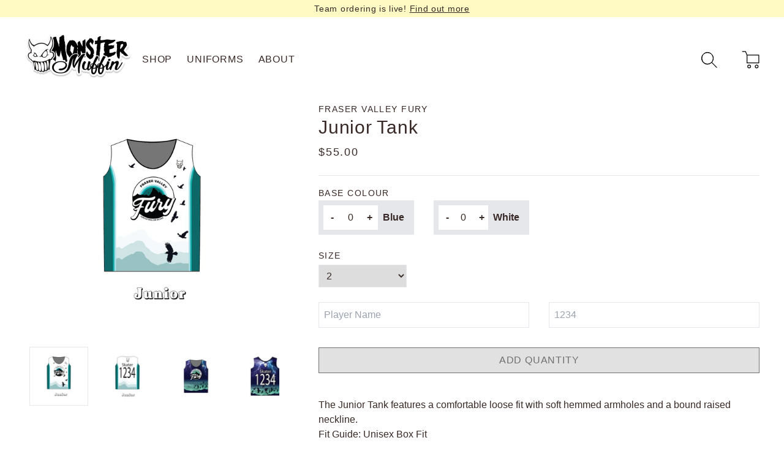

--- FILE ---
content_type: text/html; charset=utf-8
request_url: https://monstermuffin.com/products/fraser-valley-fury-junior-tank
body_size: 26998
content:
<!doctype html>
<html>
<head>
  <title>Fraser Valley Fury: Junior Tank</title>
  <meta charset="utf-8">
  <meta http-equiv="X-UA-Compatible" content="IE=edge,chrome=1">
  <meta name="description" content="The Junior Tank features a comfortable loose fit with soft hemmed armholes and a bound raised neckline.  Fit Guide: Unisex Box Fit Options Necklines: Raised Length: Standard Sizes: Junior 2-14">
  <link rel="canonical" href="https://monstermuffin.com/products/fraser-valley-fury-junior-tank">
  <meta name="viewport" content="width=device-width,initial-scale=1,shrink-to-fit=no">

  <script src="//monstermuffin.com/cdn/shop/t/19/assets/lazysizes.min.js?v=146090972802548165551710878669" defer></script> <!-- lazysizes, used for delivering images lazily & autosized for screens -->
  <link href="//monstermuffin.com/cdn/shop/t/19/assets/application.css?v=167592870227338205101710878669" rel="stylesheet" type="text/css" media="all" /> <!-- tailwine - purged -->
  <style>
  
  

  
  

  
  

  :root {
    --color-body: #ffffff;
    --color-text: #382926;
    --color-link: #382926;
    --color-link-hover: #1878b9;
    --color-btn: rgba(0,0,0,0);
    --color-btn-border: #382926;
    --color-btn-text: #382926;
    --color-btn-hover: #ffffff;
    --color-btn-border-hover: #1878b9;
    --color-btn-text-hover: #1878b9;
    --color-accent: #B4ACAA;

    --font-body: "system_ui", -apple-system, 'Segoe UI', Roboto, 'Helvetica Neue', 'Noto Sans', 'Liberation Sans', Arial, sans-serif, 'Apple Color Emoji', 'Segoe UI Emoji', 'Segoe UI Symbol', 'Noto Color Emoji';
    --font-body-size: 1em;
    --font-body-line-height: 1;
    --font-body-spacing: 0.025em;

    --font-header-size: 2.4em;
    --font-header-weight: 400;
    --font-header-line-height: 1.2;
    --font-header-spacing: 0.025em;
  }

  body {
    background-color: var(--color-body);
    color: var(--color-text);
    font-family: var(--font-body);
    -webkit-tap-highlight-color: transparent;
  }

  h1, h2, h3, .h1, .h2, .h3 {
    font-family: "system_ui", -apple-system, 'Segoe UI', Roboto, 'Helvetica Neue', 'Noto Sans', 'Liberation Sans', Arial, sans-serif, 'Apple Color Emoji', 'Segoe UI Emoji', 'Segoe UI Symbol', 'Noto Color Emoji';
    line-height: var(--font-header-line-height);
    letter-spacing: var(--font-header-spacing);
  }

  h1, .h1 {
    font-size: var(--font-header-size);
  }

  h2, .h2 {
    font-size: calc(var(--font-header-size) * .8);
  }

  h3, .h3 {
    font-size: calc(var(--font-header-size) * .65);
  }

  h4, .h4 {
    letter-spacing: 0.1em;
    text-transform: uppercase;
    font-size: calc(var(--font-body-size) * 0.9);
  }

  p, a, span {
    font-family: var(--font-body);
    font-size: var(--font-body-size);
  }

  .rte p {
    margin-bottom: 1rem;
  }

  .rte img {
    margin: auto;
    margin-bottom: 1rem;
  }

  a {
    color: var(--color-link);
  }

  a:hover {
    color: var(--color-link-hover);
  }

  .credits a {
    color: white;
  }

  .btn, button {
    background-color: var(--color-btn);
    text-transform: uppercase;
    letter-spacing: 0.05em;
    padding: 8px 12px;
    display: inline-block;
    border: 1px solid;
    border-color: var(--color-btn-border);
    color: var(--color-btn-text);
    transition: background-color 0.5s;
    -webkit-user-select: none;  
    -moz-user-select: none;    
    -ms-user-select: none;      
    user-select: none;
  }

  .btn:hover, button:hover:not([disabled]) {
    background-color: var(--color-btn-hover);
    color: var(--color-btn-text-hover);
    border-color: var(--color-btn-border-hover);
    transition: background-color 1s;
  }

  button[disabled], button[disabled]:hover, button[disabled]:focus, button[disabled]:active { 
    background-color: #e1e1e1;
    color: #6f6f6f;
    border-color: #6f6f6f;
  }

  .btn.btn--secondary {
    background-color: transparent;
  }

  .index-section:not(.index-section--flush) {
    margin: 40px 0;
  }

  .index-section--flush {
    margin-top: -40px;
  }

  @media (min-width: 1024px) {
    .index-section:not(.index-section--flush) {
      margin: 75px 0;
    }

    .index-section--flush {
      margin-top: -75px;
    }
  }

  .index-section:not(.index-section--flush)+.index-section, .index-section:first-child {
    margin-top: 0;
  }

  .index-section:last-child {
    margin-bottom: 0;
  }

  .placeholder svg {
    height: 100%;
  }

    /* Chrome, Safari, Edge, Opera */
  input::-webkit-outer-spin-button,
  input::-webkit-inner-spin-button {
    -webkit-appearance: none;
    margin: 0;
  }

  /* Firefox */
  input[type=number] {
    -moz-appearance: textfield;
  }

</style> <!-- shopify settings, used for inline styling + typography, btns, and index-section -->

  <script src="//monstermuffin.com/cdn/shop/t/19/assets/deepmerge.js?v=120750886471932238831710878669" defer></script><!-- lodash utility -->
  <script src="//monstermuffin.com/cdn/shop/t/19/assets/application.js?v=142948156425723878931710878669" defer></script>
  <script src="https://cdn.jsdelivr.net/gh/alpinejs/alpine@v2.8.2/dist/alpine.min.js" defer></script> <!-- alpine js -->
  <script>window.performance && window.performance.mark && window.performance.mark('shopify.content_for_header.start');</script><meta id="shopify-digital-wallet" name="shopify-digital-wallet" content="/2635595/digital_wallets/dialog">
<meta name="shopify-checkout-api-token" content="6956e190122af49722fd8ce5a8c67629">
<meta id="in-context-paypal-metadata" data-shop-id="2635595" data-venmo-supported="false" data-environment="production" data-locale="en_US" data-paypal-v4="true" data-currency="CAD">
<link rel="alternate" type="application/json+oembed" href="https://monstermuffin.com/products/fraser-valley-fury-junior-tank.oembed">
<script async="async" src="/checkouts/internal/preloads.js?locale=en-CA"></script>
<link rel="preconnect" href="https://shop.app" crossorigin="anonymous">
<script async="async" src="https://shop.app/checkouts/internal/preloads.js?locale=en-CA&shop_id=2635595" crossorigin="anonymous"></script>
<script id="apple-pay-shop-capabilities" type="application/json">{"shopId":2635595,"countryCode":"CA","currencyCode":"CAD","merchantCapabilities":["supports3DS"],"merchantId":"gid:\/\/shopify\/Shop\/2635595","merchantName":"Monster Muffin","requiredBillingContactFields":["postalAddress","email","phone"],"requiredShippingContactFields":["postalAddress","email","phone"],"shippingType":"shipping","supportedNetworks":["visa","masterCard","amex","discover","interac","jcb"],"total":{"type":"pending","label":"Monster Muffin","amount":"1.00"},"shopifyPaymentsEnabled":true,"supportsSubscriptions":true}</script>
<script id="shopify-features" type="application/json">{"accessToken":"6956e190122af49722fd8ce5a8c67629","betas":["rich-media-storefront-analytics"],"domain":"monstermuffin.com","predictiveSearch":true,"shopId":2635595,"locale":"en"}</script>
<script>var Shopify = Shopify || {};
Shopify.shop = "monster-muffin.myshopify.com";
Shopify.locale = "en";
Shopify.currency = {"active":"CAD","rate":"1.0"};
Shopify.country = "CA";
Shopify.theme = {"name":"MM2021 (2.0)","id":166662570290,"schema_name":"MM2021","schema_version":"1.0.0","theme_store_id":null,"role":"main"};
Shopify.theme.handle = "null";
Shopify.theme.style = {"id":null,"handle":null};
Shopify.cdnHost = "monstermuffin.com/cdn";
Shopify.routes = Shopify.routes || {};
Shopify.routes.root = "/";</script>
<script type="module">!function(o){(o.Shopify=o.Shopify||{}).modules=!0}(window);</script>
<script>!function(o){function n(){var o=[];function n(){o.push(Array.prototype.slice.apply(arguments))}return n.q=o,n}var t=o.Shopify=o.Shopify||{};t.loadFeatures=n(),t.autoloadFeatures=n()}(window);</script>
<script>
  window.ShopifyPay = window.ShopifyPay || {};
  window.ShopifyPay.apiHost = "shop.app\/pay";
  window.ShopifyPay.redirectState = null;
</script>
<script id="shop-js-analytics" type="application/json">{"pageType":"product"}</script>
<script defer="defer" async type="module" src="//monstermuffin.com/cdn/shopifycloud/shop-js/modules/v2/client.init-shop-cart-sync_IZsNAliE.en.esm.js"></script>
<script defer="defer" async type="module" src="//monstermuffin.com/cdn/shopifycloud/shop-js/modules/v2/chunk.common_0OUaOowp.esm.js"></script>
<script type="module">
  await import("//monstermuffin.com/cdn/shopifycloud/shop-js/modules/v2/client.init-shop-cart-sync_IZsNAliE.en.esm.js");
await import("//monstermuffin.com/cdn/shopifycloud/shop-js/modules/v2/chunk.common_0OUaOowp.esm.js");

  window.Shopify.SignInWithShop?.initShopCartSync?.({"fedCMEnabled":true,"windoidEnabled":true});

</script>
<script>
  window.Shopify = window.Shopify || {};
  if (!window.Shopify.featureAssets) window.Shopify.featureAssets = {};
  window.Shopify.featureAssets['shop-js'] = {"shop-cart-sync":["modules/v2/client.shop-cart-sync_DLOhI_0X.en.esm.js","modules/v2/chunk.common_0OUaOowp.esm.js"],"init-fed-cm":["modules/v2/client.init-fed-cm_C6YtU0w6.en.esm.js","modules/v2/chunk.common_0OUaOowp.esm.js"],"shop-button":["modules/v2/client.shop-button_BCMx7GTG.en.esm.js","modules/v2/chunk.common_0OUaOowp.esm.js"],"shop-cash-offers":["modules/v2/client.shop-cash-offers_BT26qb5j.en.esm.js","modules/v2/chunk.common_0OUaOowp.esm.js","modules/v2/chunk.modal_CGo_dVj3.esm.js"],"init-windoid":["modules/v2/client.init-windoid_B9PkRMql.en.esm.js","modules/v2/chunk.common_0OUaOowp.esm.js"],"init-shop-email-lookup-coordinator":["modules/v2/client.init-shop-email-lookup-coordinator_DZkqjsbU.en.esm.js","modules/v2/chunk.common_0OUaOowp.esm.js"],"shop-toast-manager":["modules/v2/client.shop-toast-manager_Di2EnuM7.en.esm.js","modules/v2/chunk.common_0OUaOowp.esm.js"],"shop-login-button":["modules/v2/client.shop-login-button_BtqW_SIO.en.esm.js","modules/v2/chunk.common_0OUaOowp.esm.js","modules/v2/chunk.modal_CGo_dVj3.esm.js"],"avatar":["modules/v2/client.avatar_BTnouDA3.en.esm.js"],"pay-button":["modules/v2/client.pay-button_CWa-C9R1.en.esm.js","modules/v2/chunk.common_0OUaOowp.esm.js"],"init-shop-cart-sync":["modules/v2/client.init-shop-cart-sync_IZsNAliE.en.esm.js","modules/v2/chunk.common_0OUaOowp.esm.js"],"init-customer-accounts":["modules/v2/client.init-customer-accounts_DenGwJTU.en.esm.js","modules/v2/client.shop-login-button_BtqW_SIO.en.esm.js","modules/v2/chunk.common_0OUaOowp.esm.js","modules/v2/chunk.modal_CGo_dVj3.esm.js"],"init-shop-for-new-customer-accounts":["modules/v2/client.init-shop-for-new-customer-accounts_JdHXxpS9.en.esm.js","modules/v2/client.shop-login-button_BtqW_SIO.en.esm.js","modules/v2/chunk.common_0OUaOowp.esm.js","modules/v2/chunk.modal_CGo_dVj3.esm.js"],"init-customer-accounts-sign-up":["modules/v2/client.init-customer-accounts-sign-up_D6__K_p8.en.esm.js","modules/v2/client.shop-login-button_BtqW_SIO.en.esm.js","modules/v2/chunk.common_0OUaOowp.esm.js","modules/v2/chunk.modal_CGo_dVj3.esm.js"],"checkout-modal":["modules/v2/client.checkout-modal_C_ZQDY6s.en.esm.js","modules/v2/chunk.common_0OUaOowp.esm.js","modules/v2/chunk.modal_CGo_dVj3.esm.js"],"shop-follow-button":["modules/v2/client.shop-follow-button_XetIsj8l.en.esm.js","modules/v2/chunk.common_0OUaOowp.esm.js","modules/v2/chunk.modal_CGo_dVj3.esm.js"],"lead-capture":["modules/v2/client.lead-capture_DvA72MRN.en.esm.js","modules/v2/chunk.common_0OUaOowp.esm.js","modules/v2/chunk.modal_CGo_dVj3.esm.js"],"shop-login":["modules/v2/client.shop-login_ClXNxyh6.en.esm.js","modules/v2/chunk.common_0OUaOowp.esm.js","modules/v2/chunk.modal_CGo_dVj3.esm.js"],"payment-terms":["modules/v2/client.payment-terms_CNlwjfZz.en.esm.js","modules/v2/chunk.common_0OUaOowp.esm.js","modules/v2/chunk.modal_CGo_dVj3.esm.js"]};
</script>
<script>(function() {
  var isLoaded = false;
  function asyncLoad() {
    if (isLoaded) return;
    isLoaded = true;
    var urls = ["\/\/d1liekpayvooaz.cloudfront.net\/apps\/customizery\/customizery.js?shop=monster-muffin.myshopify.com","\/\/www.powr.io\/powr.js?powr-token=monster-muffin.myshopify.com\u0026external-type=shopify\u0026shop=monster-muffin.myshopify.com","https:\/\/www.improvedcontactform.com\/icf.js?shop=monster-muffin.myshopify.com","https:\/\/instafeed.nfcube.com\/cdn\/8b4b0d40f9758721a1e714518bf4d764.js?shop=monster-muffin.myshopify.com"];
    for (var i = 0; i < urls.length; i++) {
      var s = document.createElement('script');
      s.type = 'text/javascript';
      s.async = true;
      s.src = urls[i];
      var x = document.getElementsByTagName('script')[0];
      x.parentNode.insertBefore(s, x);
    }
  };
  if(window.attachEvent) {
    window.attachEvent('onload', asyncLoad);
  } else {
    window.addEventListener('load', asyncLoad, false);
  }
})();</script>
<script id="__st">var __st={"a":2635595,"offset":-18000,"reqid":"6fb33108-c84f-45f6-9a2f-21dc74bb7602-1768491569","pageurl":"monstermuffin.com\/products\/fraser-valley-fury-junior-tank","u":"9b32c966ff03","p":"product","rtyp":"product","rid":8032751419698};</script>
<script>window.ShopifyPaypalV4VisibilityTracking = true;</script>
<script id="captcha-bootstrap">!function(){'use strict';const t='contact',e='account',n='new_comment',o=[[t,t],['blogs',n],['comments',n],[t,'customer']],c=[[e,'customer_login'],[e,'guest_login'],[e,'recover_customer_password'],[e,'create_customer']],r=t=>t.map((([t,e])=>`form[action*='/${t}']:not([data-nocaptcha='true']) input[name='form_type'][value='${e}']`)).join(','),a=t=>()=>t?[...document.querySelectorAll(t)].map((t=>t.form)):[];function s(){const t=[...o],e=r(t);return a(e)}const i='password',u='form_key',d=['recaptcha-v3-token','g-recaptcha-response','h-captcha-response',i],f=()=>{try{return window.sessionStorage}catch{return}},m='__shopify_v',_=t=>t.elements[u];function p(t,e,n=!1){try{const o=window.sessionStorage,c=JSON.parse(o.getItem(e)),{data:r}=function(t){const{data:e,action:n}=t;return t[m]||n?{data:e,action:n}:{data:t,action:n}}(c);for(const[e,n]of Object.entries(r))t.elements[e]&&(t.elements[e].value=n);n&&o.removeItem(e)}catch(o){console.error('form repopulation failed',{error:o})}}const l='form_type',E='cptcha';function T(t){t.dataset[E]=!0}const w=window,h=w.document,L='Shopify',v='ce_forms',y='captcha';let A=!1;((t,e)=>{const n=(g='f06e6c50-85a8-45c8-87d0-21a2b65856fe',I='https://cdn.shopify.com/shopifycloud/storefront-forms-hcaptcha/ce_storefront_forms_captcha_hcaptcha.v1.5.2.iife.js',D={infoText:'Protected by hCaptcha',privacyText:'Privacy',termsText:'Terms'},(t,e,n)=>{const o=w[L][v],c=o.bindForm;if(c)return c(t,g,e,D).then(n);var r;o.q.push([[t,g,e,D],n]),r=I,A||(h.body.append(Object.assign(h.createElement('script'),{id:'captcha-provider',async:!0,src:r})),A=!0)});var g,I,D;w[L]=w[L]||{},w[L][v]=w[L][v]||{},w[L][v].q=[],w[L][y]=w[L][y]||{},w[L][y].protect=function(t,e){n(t,void 0,e),T(t)},Object.freeze(w[L][y]),function(t,e,n,w,h,L){const[v,y,A,g]=function(t,e,n){const i=e?o:[],u=t?c:[],d=[...i,...u],f=r(d),m=r(i),_=r(d.filter((([t,e])=>n.includes(e))));return[a(f),a(m),a(_),s()]}(w,h,L),I=t=>{const e=t.target;return e instanceof HTMLFormElement?e:e&&e.form},D=t=>v().includes(t);t.addEventListener('submit',(t=>{const e=I(t);if(!e)return;const n=D(e)&&!e.dataset.hcaptchaBound&&!e.dataset.recaptchaBound,o=_(e),c=g().includes(e)&&(!o||!o.value);(n||c)&&t.preventDefault(),c&&!n&&(function(t){try{if(!f())return;!function(t){const e=f();if(!e)return;const n=_(t);if(!n)return;const o=n.value;o&&e.removeItem(o)}(t);const e=Array.from(Array(32),(()=>Math.random().toString(36)[2])).join('');!function(t,e){_(t)||t.append(Object.assign(document.createElement('input'),{type:'hidden',name:u})),t.elements[u].value=e}(t,e),function(t,e){const n=f();if(!n)return;const o=[...t.querySelectorAll(`input[type='${i}']`)].map((({name:t})=>t)),c=[...d,...o],r={};for(const[a,s]of new FormData(t).entries())c.includes(a)||(r[a]=s);n.setItem(e,JSON.stringify({[m]:1,action:t.action,data:r}))}(t,e)}catch(e){console.error('failed to persist form',e)}}(e),e.submit())}));const S=(t,e)=>{t&&!t.dataset[E]&&(n(t,e.some((e=>e===t))),T(t))};for(const o of['focusin','change'])t.addEventListener(o,(t=>{const e=I(t);D(e)&&S(e,y())}));const B=e.get('form_key'),M=e.get(l),P=B&&M;t.addEventListener('DOMContentLoaded',(()=>{const t=y();if(P)for(const e of t)e.elements[l].value===M&&p(e,B);[...new Set([...A(),...v().filter((t=>'true'===t.dataset.shopifyCaptcha))])].forEach((e=>S(e,t)))}))}(h,new URLSearchParams(w.location.search),n,t,e,['guest_login'])})(!0,!0)}();</script>
<script integrity="sha256-4kQ18oKyAcykRKYeNunJcIwy7WH5gtpwJnB7kiuLZ1E=" data-source-attribution="shopify.loadfeatures" defer="defer" src="//monstermuffin.com/cdn/shopifycloud/storefront/assets/storefront/load_feature-a0a9edcb.js" crossorigin="anonymous"></script>
<script crossorigin="anonymous" defer="defer" src="//monstermuffin.com/cdn/shopifycloud/storefront/assets/shopify_pay/storefront-65b4c6d7.js?v=20250812"></script>
<script data-source-attribution="shopify.dynamic_checkout.dynamic.init">var Shopify=Shopify||{};Shopify.PaymentButton=Shopify.PaymentButton||{isStorefrontPortableWallets:!0,init:function(){window.Shopify.PaymentButton.init=function(){};var t=document.createElement("script");t.src="https://monstermuffin.com/cdn/shopifycloud/portable-wallets/latest/portable-wallets.en.js",t.type="module",document.head.appendChild(t)}};
</script>
<script data-source-attribution="shopify.dynamic_checkout.buyer_consent">
  function portableWalletsHideBuyerConsent(e){var t=document.getElementById("shopify-buyer-consent"),n=document.getElementById("shopify-subscription-policy-button");t&&n&&(t.classList.add("hidden"),t.setAttribute("aria-hidden","true"),n.removeEventListener("click",e))}function portableWalletsShowBuyerConsent(e){var t=document.getElementById("shopify-buyer-consent"),n=document.getElementById("shopify-subscription-policy-button");t&&n&&(t.classList.remove("hidden"),t.removeAttribute("aria-hidden"),n.addEventListener("click",e))}window.Shopify?.PaymentButton&&(window.Shopify.PaymentButton.hideBuyerConsent=portableWalletsHideBuyerConsent,window.Shopify.PaymentButton.showBuyerConsent=portableWalletsShowBuyerConsent);
</script>
<script data-source-attribution="shopify.dynamic_checkout.cart.bootstrap">document.addEventListener("DOMContentLoaded",(function(){function t(){return document.querySelector("shopify-accelerated-checkout-cart, shopify-accelerated-checkout")}if(t())Shopify.PaymentButton.init();else{new MutationObserver((function(e,n){t()&&(Shopify.PaymentButton.init(),n.disconnect())})).observe(document.body,{childList:!0,subtree:!0})}}));
</script>
<link id="shopify-accelerated-checkout-styles" rel="stylesheet" media="screen" href="https://monstermuffin.com/cdn/shopifycloud/portable-wallets/latest/accelerated-checkout-backwards-compat.css" crossorigin="anonymous">
<style id="shopify-accelerated-checkout-cart">
        #shopify-buyer-consent {
  margin-top: 1em;
  display: inline-block;
  width: 100%;
}

#shopify-buyer-consent.hidden {
  display: none;
}

#shopify-subscription-policy-button {
  background: none;
  border: none;
  padding: 0;
  text-decoration: underline;
  font-size: inherit;
  cursor: pointer;
}

#shopify-subscription-policy-button::before {
  box-shadow: none;
}

      </style>

<script>window.performance && window.performance.mark && window.performance.mark('shopify.content_for_header.end');</script> <!-- Header hook for plugins -->
<!-- BEGIN app block: shopify://apps/sami-b2b-lock/blocks/app-embed/8d86a3b4-97b3-44ab-adc1-ec01c5a89da9 -->
 


  <script>

    window.Samita = window.Samita || {}
    Samita.SamitaLocksAccessParams = Samita.SamitaLocksAccessParams || {}
    Samita.SamitaLocksAccessParams.settings =  {"general":{"price_atc":"plain_text","effect_button":"ripple","lock_image_url":"https://cdn.shopify.com/shopifycloud/web/assets/v1/vite/client/en/assets/ineligible404Illustration-DJzlZ34NTBCz.svg","limit_collections":true,"placeholder_message":true,"placeholder_templateLock":true},"template":{"text_color":"#000","btn_bg_color":"#7396a2","bg_placeholder":"#f3f3f3","btn_text_color":"#ffffff","bg_notification":"#fff","input_box_shadow":"#ccc","plain_text_color":"#230d0d","color_placeholder":"#000","button_priceAtc_bg":"#5487a0","input_passcode_color":"#000","button_priceAtc_color":"#fff","input_passcode_background":"#ffffff"}};
    Samita.SamitaLocksAccessParams.locks =  [{"access":1,"id":29830,"resources_conditional":{"type":["passcode"],"customer":{"logic":[[{"type":"tagged_with","value":null}]],"source":"rules","listManual":[]},"passcode":{"code":null,"message":"Welcome to the custom team store for the Spindletop Rollergirls. It has been locked as per the team's request. Please contact your uniform rep to obtain the code and shop to your hearts content.","listCode":["Spindletop"]},"redirect":{"type":"login"},"secretLink":{"code":[],"links":[],"message":null,"resources":"products"}},"resources_lock":{"url":null,"page":[],"type":"collections","blogs":{"active":"blogs","selectedBlogs":[],"selectedArticles":[]},"exclude":{"url":[],"active":false},"setting":["all"],"hideList":false,"products":[],"PreviewLink":"monster-muffin.myshopify.com/collections/spindletop-rollergirls","collections":[],"grandAccess":{"time":1,"interval":"day"},"limitProduct":"manual","allowHomePage":true},"status":1}];
    Samita.SamitaLocksAccessParams.themeStoreId = Shopify.theme.theme_store_id;
    Samita.SamitaLocksAccessParams.ShopUrl = Shopify.shop;
    Samita.SamitaLocksAccessParams.features =  {};
    Samita.SamitaLocksAccessParams.themeInfo  = [{"id":4782895,"name":"launchpad","role":"unpublished","theme_store_id":null,"selected":false},{"id":80910123096,"name":"Mobilia-vP Post Backup_doNotDelete-Mar09","role":"unpublished","theme_store_id":464,"selected":false,"theme_name":"Mobilia","theme_version":"5.2.0"},{"id":81331028056,"name":"Simple","role":"unpublished","theme_store_id":578,"selected":false,"theme_name":"Simple","theme_version":"11.1.10"},{"id":83969179736,"name":"Copy of Simple | Shopify","role":"unpublished","theme_store_id":578,"selected":false,"theme_name":"Simple","theme_version":"11.1.10"},{"id":83978354776,"name":"Mobilia-August-3-2017 (Nov-13-2020)","role":"unpublished","theme_store_id":464,"selected":false,"theme_name":"Mobilia","theme_version":"6.2.4"},{"id":120265605208,"name":"Mobilia-April-2021","role":"unpublished","theme_store_id":464,"selected":false,"theme_name":"Mobilia","theme_version":"6.2.4"},{"id":120289591384,"name":"MM2021","role":"unpublished","theme_store_id":null,"selected":false,"theme_name":"MM2021","theme_version":"1.0.0"},{"id":120412176472,"name":"MM2021 - unpurged","role":"unpublished","theme_store_id":null,"selected":false,"theme_name":"MM2021","theme_version":"1.0.0"},{"id":121124683864,"name":"Copy of MM2021","role":"unpublished","theme_store_id":null,"selected":false,"theme_name":"MM2021","theme_version":"1.0.0"},{"id":166662570290,"name":"MM2021 (2.0)","role":"main","theme_store_id":null,"selected":true,"theme_name":"MM2021","theme_version":"1.0.0"},{"id":4785685,"name":"Square","role":"unpublished","theme_store_id":211,"selected":false},{"id":171670927,"name":"Mobilia","role":"unpublished","theme_store_id":464,"selected":false,"theme_name":"Mobilia 4.4.4"},{"id":187010255,"name":"Mobilia-August-3-2017","role":"unpublished","theme_store_id":464,"selected":false,"theme_name":"Mobilia","theme_version":"5.2.0"},{"id":78729642072,"name":"TEST Mobilia OCTOBER 2019","role":"unpublished","theme_store_id":464,"selected":false,"theme_name":"Mobilia","theme_version":"5.2.0"},{"id":80843210840,"name":"Debut","role":"unpublished","theme_store_id":796,"selected":false,"theme_name":"Debut","theme_version":"16.3.2"},{"id":80852418648,"name":"Mobilia-August-3-2017-vPPre","role":"unpublished","theme_store_id":464,"selected":false,"theme_name":"Mobilia","theme_version":"5.2.0"},{"id":80863035480,"name":"Mobilia-August-3-2017-vPPost","role":"unpublished","theme_store_id":464,"selected":false,"theme_name":"Mobilia","theme_version":"5.2.0"}];
    Samita.SamitaLocksAccessParams.appUrl = "https:\/\/lock.samita.io";
    Samita.SamitaLocksAccessParams.selector = {};
    Samita.SamitaLocksAccessParams.translation = {"default":{"general":{"Back":"Back","Submit":"Submit","Enter_passcode":"Enter passcode","Passcode_empty":"Passcode cant be empty !!","secret_lock_atc":"You cannot see the add to cart of this product !!","title_linkScret":"The link is locked !!","customer_lock_atc":"Button add to cart has been lock !!","secret_lock_price":"You cannot see the price of this product !!","Login_to_see_price":"Login to see price","Passcode_incorrect":"Passcode is incorrect !!","customer_lock_price":"Price had been locked !!","Login_to_Add_to_cart":"Login to Add to cart","notification_linkScret":"resource accessible only with secret link","This_resource_has_been_locked":"This resource has been locked","please_enter_passcode_to_unlock":"Please enter your passcode to unlock this resource"}}};
    Samita.SamitaLocksAccessParams.locale = "en";
    Samita.SamitaLocksAccessParams.current_locale = "en";
    Samita.SamitaLocksAccessParams.ListHandle = [];
    Samita.SamitaLocksAccessParams.ProductsLoad = [];
    Samita.SamitaLocksAccessParams.proxy_url = "/apps/samita-lock"
    Samita.SamitaLocksAccessParams.tokenStorefrontSamiLock = "";

    if(window?.Shopify?.designMode){
        window.Samita.SamitaLocksAccessParams.locks = [];
    }

    
      document.querySelector('html').classList.add('smt-loadding');
    

    
    

    

    


    Samita.SamitaLocksAccessParams.product ={"id":8032751419698,"title":"Fraser Valley Fury: Junior Tank","handle":"fraser-valley-fury-junior-tank","description":"\u003cp\u003eThe Junior Tank features a comfortable loose fit with soft hemmed armholes and a bound raised neckline. \u003c\/p\u003e\n\u003cp\u003eFit Guide: Unisex Box Fit\u003c\/p\u003e\n\u003cp\u003eOptions\u003c\/p\u003e\n\u003cp\u003eNecklines: Raised\u003c\/p\u003e\n\u003cp\u003eLength: Standard\u003c\/p\u003e\n\u003cp\u003eSizes: Junior 2-14\u003c\/p\u003e","published_at":"2022-12-04T22:38:40-05:00","created_at":"2022-12-04T22:38:40-05:00","vendor":"Fraser Valley Fury","type":"Team Jersey","tags":["Color::Blue","Color::White","Jersey"],"price":5500,"price_min":5500,"price_max":5500,"available":true,"price_varies":false,"compare_at_price":null,"compare_at_price_min":0,"compare_at_price_max":0,"compare_at_price_varies":false,"variants":[{"id":44176900194610,"title":"2","option1":"2","option2":null,"option3":null,"sku":null,"requires_shipping":true,"taxable":true,"featured_image":{"id":48066814869810,"product_id":8032751419698,"position":1,"created_at":"2024-11-17T13:10:12-05:00","updated_at":"2024-11-17T13:10:14-05:00","alt":null,"width":1200,"height":1200,"src":"\/\/monstermuffin.com\/cdn\/shop\/files\/AllWebsiteImages-MASTER-40_8fb90e62-c1e1-4c0d-98fb-e9ab980a6acc.jpg?v=1731867014","variant_ids":[44176900194610,44176900227378,44176900260146,44176900292914,44176900325682,44176900358450,44176900391218]},"available":true,"name":"Fraser Valley Fury: Junior Tank - 2","public_title":"2","options":["2"],"price":5500,"weight":0,"compare_at_price":null,"inventory_quantity":0,"inventory_management":null,"inventory_policy":"deny","barcode":null,"featured_media":{"alt":null,"id":40068091314482,"position":1,"preview_image":{"aspect_ratio":1.0,"height":1200,"width":1200,"src":"\/\/monstermuffin.com\/cdn\/shop\/files\/AllWebsiteImages-MASTER-40_8fb90e62-c1e1-4c0d-98fb-e9ab980a6acc.jpg?v=1731867014"}},"requires_selling_plan":false,"selling_plan_allocations":[]},{"id":44176900227378,"title":"4","option1":"4","option2":null,"option3":null,"sku":null,"requires_shipping":true,"taxable":true,"featured_image":{"id":48066814869810,"product_id":8032751419698,"position":1,"created_at":"2024-11-17T13:10:12-05:00","updated_at":"2024-11-17T13:10:14-05:00","alt":null,"width":1200,"height":1200,"src":"\/\/monstermuffin.com\/cdn\/shop\/files\/AllWebsiteImages-MASTER-40_8fb90e62-c1e1-4c0d-98fb-e9ab980a6acc.jpg?v=1731867014","variant_ids":[44176900194610,44176900227378,44176900260146,44176900292914,44176900325682,44176900358450,44176900391218]},"available":true,"name":"Fraser Valley Fury: Junior Tank - 4","public_title":"4","options":["4"],"price":5500,"weight":0,"compare_at_price":null,"inventory_quantity":0,"inventory_management":null,"inventory_policy":"deny","barcode":null,"featured_media":{"alt":null,"id":40068091314482,"position":1,"preview_image":{"aspect_ratio":1.0,"height":1200,"width":1200,"src":"\/\/monstermuffin.com\/cdn\/shop\/files\/AllWebsiteImages-MASTER-40_8fb90e62-c1e1-4c0d-98fb-e9ab980a6acc.jpg?v=1731867014"}},"requires_selling_plan":false,"selling_plan_allocations":[]},{"id":44176900260146,"title":"6","option1":"6","option2":null,"option3":null,"sku":null,"requires_shipping":true,"taxable":true,"featured_image":{"id":48066814869810,"product_id":8032751419698,"position":1,"created_at":"2024-11-17T13:10:12-05:00","updated_at":"2024-11-17T13:10:14-05:00","alt":null,"width":1200,"height":1200,"src":"\/\/monstermuffin.com\/cdn\/shop\/files\/AllWebsiteImages-MASTER-40_8fb90e62-c1e1-4c0d-98fb-e9ab980a6acc.jpg?v=1731867014","variant_ids":[44176900194610,44176900227378,44176900260146,44176900292914,44176900325682,44176900358450,44176900391218]},"available":true,"name":"Fraser Valley Fury: Junior Tank - 6","public_title":"6","options":["6"],"price":5500,"weight":0,"compare_at_price":null,"inventory_quantity":0,"inventory_management":null,"inventory_policy":"deny","barcode":null,"featured_media":{"alt":null,"id":40068091314482,"position":1,"preview_image":{"aspect_ratio":1.0,"height":1200,"width":1200,"src":"\/\/monstermuffin.com\/cdn\/shop\/files\/AllWebsiteImages-MASTER-40_8fb90e62-c1e1-4c0d-98fb-e9ab980a6acc.jpg?v=1731867014"}},"requires_selling_plan":false,"selling_plan_allocations":[]},{"id":44176900292914,"title":"8","option1":"8","option2":null,"option3":null,"sku":null,"requires_shipping":true,"taxable":true,"featured_image":{"id":48066814869810,"product_id":8032751419698,"position":1,"created_at":"2024-11-17T13:10:12-05:00","updated_at":"2024-11-17T13:10:14-05:00","alt":null,"width":1200,"height":1200,"src":"\/\/monstermuffin.com\/cdn\/shop\/files\/AllWebsiteImages-MASTER-40_8fb90e62-c1e1-4c0d-98fb-e9ab980a6acc.jpg?v=1731867014","variant_ids":[44176900194610,44176900227378,44176900260146,44176900292914,44176900325682,44176900358450,44176900391218]},"available":true,"name":"Fraser Valley Fury: Junior Tank - 8","public_title":"8","options":["8"],"price":5500,"weight":0,"compare_at_price":null,"inventory_quantity":0,"inventory_management":null,"inventory_policy":"deny","barcode":null,"featured_media":{"alt":null,"id":40068091314482,"position":1,"preview_image":{"aspect_ratio":1.0,"height":1200,"width":1200,"src":"\/\/monstermuffin.com\/cdn\/shop\/files\/AllWebsiteImages-MASTER-40_8fb90e62-c1e1-4c0d-98fb-e9ab980a6acc.jpg?v=1731867014"}},"requires_selling_plan":false,"selling_plan_allocations":[]},{"id":44176900325682,"title":"10","option1":"10","option2":null,"option3":null,"sku":null,"requires_shipping":true,"taxable":true,"featured_image":{"id":48066814869810,"product_id":8032751419698,"position":1,"created_at":"2024-11-17T13:10:12-05:00","updated_at":"2024-11-17T13:10:14-05:00","alt":null,"width":1200,"height":1200,"src":"\/\/monstermuffin.com\/cdn\/shop\/files\/AllWebsiteImages-MASTER-40_8fb90e62-c1e1-4c0d-98fb-e9ab980a6acc.jpg?v=1731867014","variant_ids":[44176900194610,44176900227378,44176900260146,44176900292914,44176900325682,44176900358450,44176900391218]},"available":true,"name":"Fraser Valley Fury: Junior Tank - 10","public_title":"10","options":["10"],"price":5500,"weight":0,"compare_at_price":null,"inventory_quantity":0,"inventory_management":null,"inventory_policy":"deny","barcode":null,"featured_media":{"alt":null,"id":40068091314482,"position":1,"preview_image":{"aspect_ratio":1.0,"height":1200,"width":1200,"src":"\/\/monstermuffin.com\/cdn\/shop\/files\/AllWebsiteImages-MASTER-40_8fb90e62-c1e1-4c0d-98fb-e9ab980a6acc.jpg?v=1731867014"}},"requires_selling_plan":false,"selling_plan_allocations":[]},{"id":44176900358450,"title":"12","option1":"12","option2":null,"option3":null,"sku":null,"requires_shipping":true,"taxable":true,"featured_image":{"id":48066814869810,"product_id":8032751419698,"position":1,"created_at":"2024-11-17T13:10:12-05:00","updated_at":"2024-11-17T13:10:14-05:00","alt":null,"width":1200,"height":1200,"src":"\/\/monstermuffin.com\/cdn\/shop\/files\/AllWebsiteImages-MASTER-40_8fb90e62-c1e1-4c0d-98fb-e9ab980a6acc.jpg?v=1731867014","variant_ids":[44176900194610,44176900227378,44176900260146,44176900292914,44176900325682,44176900358450,44176900391218]},"available":true,"name":"Fraser Valley Fury: Junior Tank - 12","public_title":"12","options":["12"],"price":5500,"weight":0,"compare_at_price":null,"inventory_quantity":0,"inventory_management":null,"inventory_policy":"deny","barcode":null,"featured_media":{"alt":null,"id":40068091314482,"position":1,"preview_image":{"aspect_ratio":1.0,"height":1200,"width":1200,"src":"\/\/monstermuffin.com\/cdn\/shop\/files\/AllWebsiteImages-MASTER-40_8fb90e62-c1e1-4c0d-98fb-e9ab980a6acc.jpg?v=1731867014"}},"requires_selling_plan":false,"selling_plan_allocations":[]},{"id":44176900391218,"title":"14","option1":"14","option2":null,"option3":null,"sku":null,"requires_shipping":true,"taxable":true,"featured_image":{"id":48066814869810,"product_id":8032751419698,"position":1,"created_at":"2024-11-17T13:10:12-05:00","updated_at":"2024-11-17T13:10:14-05:00","alt":null,"width":1200,"height":1200,"src":"\/\/monstermuffin.com\/cdn\/shop\/files\/AllWebsiteImages-MASTER-40_8fb90e62-c1e1-4c0d-98fb-e9ab980a6acc.jpg?v=1731867014","variant_ids":[44176900194610,44176900227378,44176900260146,44176900292914,44176900325682,44176900358450,44176900391218]},"available":true,"name":"Fraser Valley Fury: Junior Tank - 14","public_title":"14","options":["14"],"price":5500,"weight":0,"compare_at_price":null,"inventory_quantity":0,"inventory_management":null,"inventory_policy":"deny","barcode":null,"featured_media":{"alt":null,"id":40068091314482,"position":1,"preview_image":{"aspect_ratio":1.0,"height":1200,"width":1200,"src":"\/\/monstermuffin.com\/cdn\/shop\/files\/AllWebsiteImages-MASTER-40_8fb90e62-c1e1-4c0d-98fb-e9ab980a6acc.jpg?v=1731867014"}},"requires_selling_plan":false,"selling_plan_allocations":[]}],"images":["\/\/monstermuffin.com\/cdn\/shop\/files\/AllWebsiteImages-MASTER-40_8fb90e62-c1e1-4c0d-98fb-e9ab980a6acc.jpg?v=1731867014","\/\/monstermuffin.com\/cdn\/shop\/files\/AllWebsiteImages-MASTER-41_08dae6db-28fd-4763-b8d7-a4d2474dc334.jpg?v=1731704503","\/\/monstermuffin.com\/cdn\/shop\/files\/AllWebsiteImages-MASTER-56_3272ce0e-e06e-497b-b9d6-181b17d99f04.jpg?v=1764713360","\/\/monstermuffin.com\/cdn\/shop\/products\/JrTankBK-blue.jpg?v=1764713360"],"featured_image":"\/\/monstermuffin.com\/cdn\/shop\/files\/AllWebsiteImages-MASTER-40_8fb90e62-c1e1-4c0d-98fb-e9ab980a6acc.jpg?v=1731867014","options":["Size"],"media":[{"alt":null,"id":40068091314482,"position":1,"preview_image":{"aspect_ratio":1.0,"height":1200,"width":1200,"src":"\/\/monstermuffin.com\/cdn\/shop\/files\/AllWebsiteImages-MASTER-40_8fb90e62-c1e1-4c0d-98fb-e9ab980a6acc.jpg?v=1731867014"},"aspect_ratio":1.0,"height":1200,"media_type":"image","src":"\/\/monstermuffin.com\/cdn\/shop\/files\/AllWebsiteImages-MASTER-40_8fb90e62-c1e1-4c0d-98fb-e9ab980a6acc.jpg?v=1731867014","width":1200},{"alt":null,"id":40054989914418,"position":2,"preview_image":{"aspect_ratio":1.0,"height":1200,"width":1200,"src":"\/\/monstermuffin.com\/cdn\/shop\/files\/AllWebsiteImages-MASTER-41_08dae6db-28fd-4763-b8d7-a4d2474dc334.jpg?v=1731704503"},"aspect_ratio":1.0,"height":1200,"media_type":"image","src":"\/\/monstermuffin.com\/cdn\/shop\/files\/AllWebsiteImages-MASTER-41_08dae6db-28fd-4763-b8d7-a4d2474dc334.jpg?v=1731704503","width":1200},{"alt":null,"id":42758734315826,"position":3,"preview_image":{"aspect_ratio":1.0,"height":1200,"width":1200,"src":"\/\/monstermuffin.com\/cdn\/shop\/files\/AllWebsiteImages-MASTER-56_3272ce0e-e06e-497b-b9d6-181b17d99f04.jpg?v=1764713360"},"aspect_ratio":1.0,"height":1200,"media_type":"image","src":"\/\/monstermuffin.com\/cdn\/shop\/files\/AllWebsiteImages-MASTER-56_3272ce0e-e06e-497b-b9d6-181b17d99f04.jpg?v=1764713360","width":1200},{"alt":null,"id":32312419123506,"position":4,"preview_image":{"aspect_ratio":1.0,"height":1200,"width":1200,"src":"\/\/monstermuffin.com\/cdn\/shop\/products\/JrTankBK-blue.jpg?v=1764713360"},"aspect_ratio":1.0,"height":1200,"media_type":"image","src":"\/\/monstermuffin.com\/cdn\/shop\/products\/JrTankBK-blue.jpg?v=1764713360","width":1200}],"requires_selling_plan":false,"selling_plan_groups":[],"content":"\u003cp\u003eThe Junior Tank features a comfortable loose fit with soft hemmed armholes and a bound raised neckline. \u003c\/p\u003e\n\u003cp\u003eFit Guide: Unisex Box Fit\u003c\/p\u003e\n\u003cp\u003eOptions\u003c\/p\u003e\n\u003cp\u003eNecklines: Raised\u003c\/p\u003e\n\u003cp\u003eLength: Standard\u003c\/p\u003e\n\u003cp\u003eSizes: Junior 2-14\u003c\/p\u003e"};
    Samita.SamitaLocksAccessParams.product.collections = [429252444466]
    

    
    
    
    Samita.SamitaLocksAccessParams.pageType = "product"
  </script>

  <style>
    html .lock__notificationTemplateWrapper{
      background: #fff !important;
    }

    html button#passcodebtn{
      background: #7396a2 !important;
      color: #ffffff !important;
    }

    html input#passcode{
      background: #ffffff !important;
      color: #000 !important;
      box-shadow:'0 0 10px 0'#ccc !important;
    }

    html input#passcode::placeholder{
      color: #000 !important;
      box-shadow:'0 0 10px 0'#ccc !important;
    }

    html button#backbtn{
      background: #7396a2 !important;
      color: #ffffff !important;
    }

    html .lock__placeholder{
      background: #f3f3f3 !important;
      color: #000 !important;
    }

    html .smt-plain-text{
      color: #230d0d !important;
      cursor:pointer;
    }

    html .smt-button{
      background: #5487a0 !important;
      color: #fff !important;
      cursor:pointer;
      padding: 10px 20px;
      border-radius: 5px;
      text-decoration: none !important;
    }

    html.smt-loadding{
      opacity:0 !important;
      visibility:hidden !important;
    }

    
    
  </style>

  

<!-- END app block --><!-- BEGIN app block: shopify://apps/king-product-options-variant/blocks/app-embed/ce104259-52b1-4720-9ecf-76b34cae0401 -->
    
        <!-- BEGIN app snippet: option.v1 --><link href="//cdn.shopify.com/extensions/019b4e43-a383-7f0c-979c-7303d462adcd/king-product-options-variant-70/assets/ymq-option.css" rel="stylesheet" type="text/css" media="all" />
<link async href='https://option.ymq.cool/option/bottom.css' rel='stylesheet'> 
<style id="ymq-jsstyle"></style>
<script data-asyncLoad='asyncLoad' data-mbAt2ktK3Dmszf6K="mbAt2ktK3Dmszf6K">
    window.best_option = window.best_option || {}; 

    best_option.shop = `monster-muffin.myshopify.com`; 

    best_option.page = `product`; 

    best_option.ymq_option_branding = {}; 
      
        best_option.ymq_option_branding = {"button":{"--button-background-checked-color":"#000000","--button-background-color":"#FFFFFF","--button-background-disabled-color":"#FFFFFF","--button-border-checked-color":"#000000","--button-border-color":"#000000","--button-border-disabled-color":"#000000","--button-font-checked-color":"#FFFFFF","--button-font-disabled-color":"#cccccc","--button-font-color":"#000000","--button-border-radius":"4","--button-font-size":"16","--button-line-height":"20","--button-margin-l-r":"4","--button-margin-u-d":"4","--button-padding-l-r":"16","--button-padding-u-d":"10"},"radio":{"--radio-border-color":"#BBC1E1","--radio-border-checked-color":"#BBC1E1","--radio-border-disabled-color":"#BBC1E1","--radio-border-hover-color":"#BBC1E1","--radio-background-color":"#FFFFFF","--radio-background-checked-color":"#275EFE","--radio-background-disabled-color":"#E1E6F9","--radio-background-hover-color":"#FFFFFF","--radio-inner-color":"#E1E6F9","--radio-inner-checked-color":"#FFFFFF","--radio-inner-disabled-color":"#FFFFFF"},"input":{"--input-background-checked-color":"#FFFFFF","--input-background-color":"#FFFFFF","--input-border-checked-color":"#000000","--input-border-color":"#717171","--input-font-checked-color":"#000000","--input-font-color":"#000000","--input-border-radius":"4","--input-font-size":"14","--input-padding-l-r":"16","--input-padding-u-d":"9","--input-width":"100","--input-max-width":"400"},"select":{"--select-border-color":"#000000","--select-border-checked-color":"#000000","--select-background-color":"#FFFFFF","--select-background-checked-color":"#FFFFFF","--select-font-color":"#000000","--select-font-checked-color":"#000000","--select-option-background-color":"#FFFFFF","--select-option-background-checked-color":"#F5F9FF","--select-option-background-disabled-color":"#FFFFFF","--select-option-font-color":"#000000","--select-option-font-checked-color":"#000000","--select-option-font-disabled-color":"#CCCCCC","--select-padding-u-d":"9","--select-padding-l-r":"16","--select-option-padding-u-d":"9","--select-option-padding-l-r":"16","--select-width":"100","--select-max-width":"400","--select-font-size":"14","--select-border-radius":"0"},"multiple":{"--multiple-background-color":"#F5F9FF","--multiple-font-color":"#000000","--multiple-padding-u-d":"2","--multiple-padding-l-r":"8","--multiple-font-size":"12","--multiple-border-radius":"0"},"img":{"--img-border-color":"#E1E1E1","--img-border-checked-color":"#000000","--img-border-disabled-color":"#000000","--img-width":"50","--img-height":"50","--img-margin-u-d":"2","--img-margin-l-r":"2","--img-border-radius":"4"},"upload":{"--upload-background-color":"#409EFF","--upload-font-color":"#FFFFFF","--upload-border-color":"#409EFF","--upload-padding-u-d":"12","--upload-padding-l-r":"20","--upload-font-size":"12","--upload-border-radius":"4"},"cart":{"--cart-border-color":"#000000","--buy-border-color":"#000000","--cart-border-hover-color":"#000000","--buy-border-hover-color":"#000000","--cart-background-color":"#000000","--buy-background-color":"#000000","--cart-background-hover-color":"#000000","--buy-background-hover-color":"#000000","--cart-font-color":"#FFFFFF","--buy-font-color":"#FFFFFF","--cart-font-hover-color":"#FFFFFF","--buy-font-hover-color":"#FFFFFF","--cart-padding-u-d":"12","--cart-padding-l-r":"16","--buy-padding-u-d":"12","--buy-padding-l-r":"16","--cart-margin-u-d":"4","--cart-margin-l-r":"0","--buy-margin-u-d":"4","--buy-margin-l-r":"0","--cart-width":"100","--cart-max-width":"800","--buy-width":"100","--buy-max-width":"800","--cart-font-size":"14","--cart-border-radius":"0","--buy-font-size":"14","--buy-border-radius":"0"},"quantity":{"--quantity-border-color":"#A6A3A3","--quantity-font-color":"#000000","--quantity-background-color":"#FFFFFF","--quantity-width":"150","--quantity-height":"40","--quantity-font-size":"14","--quantity-border-radius":"0"},"global":{"--global-title-color":"#000000","--global-help-color":"#000000","--global-error-color":"#DC3545","--global-title-font-size":"14","--global-help-font-size":"12","--global-error-font-size":"12","--global-margin-top":"0","--global-margin-bottom":"20","--global-margin-left":"0","--global-margin-right":"0","--global-title-margin-top":"0","--global-title-margin-bottom":"5","--global-title-margin-left":"0","--global-title-margin-right":"0","--global-help-margin-top":"5","--global-help-margin-bottom":"0","--global-help-margin-left":"0","--global-help-margin-right":"0","--global-error-margin-top":"5","--global-error-margin-bottom":"0","--global-error-margin-left":"0","--global-error-margin-right":"0"},"discount":{"--new-discount-normal-color":"#1878B9","--new-discount-error-color":"#E22120","--new-discount-layout":"flex-end"},"lan":{"require":"This is a required field.","email":"Please enter a valid email address.","phone":"Please enter the correct phone.","number":"Please enter an number.","integer":"Please enter an integer.","min_char":"Please enter no less than %s characters.","max_char":"Please enter no more than %s characters.","max_s":"Please choose less than %s options.","min_s":"Please choose more than %s options.","total_s":"Please choose %s options.","min":"Please enter no less than %s.","max":"Please enter no more than %s.","currency":"CAD","sold_out":"sold out","please_choose":"Please choose","add_to_cart":"ADD TO CART","buy_it_now":"BUY IT NOW","add_price_text":"Selection will add %s to the price","discount_code":"Discount code","application":"Apply","discount_error1":"Enter a valid discount code","discount_error2":"discount code isn't valid for the items in your cart"},"price":{"--price-border-color":"#000000","--price-background-color":"#FFFFFF","--price-font-color":"#000000","--price-price-font-color":"#03de90","--price-padding-u-d":"9","--price-padding-l-r":"16","--price-width":"100","--price-max-width":"400","--price-font-size":"14","--price-border-radius":"0"},"extra":{"is_show":"0","plan":"0","quantity-box":"0","price-value":"3,4,15,6,16,7","variant-original-margin-bottom":"15","strong-dorp-down":0,"radio-unchecked":1,"close-cart-rate":1,"automic-swatch-ajax":1,"img-option-bigger":0,"add-button-reload":1,"version":200,"img_cdn":1,"show_wholesale_pricing_fixed":0,"real-time-upload":1,"buy-now-new":1,"option_value_split":", ","form-box-new":1,"open-theme-ajax-cart":1,"open-theme-buy-now":1,"condition-not-free":1,"value-qty-not-free":1,"powered_by":1}}; 
     
        
    best_option.product = {"id":8032751419698,"title":"Fraser Valley Fury: Junior Tank","handle":"fraser-valley-fury-junior-tank","description":"\u003cp\u003eThe Junior Tank features a comfortable loose fit with soft hemmed armholes and a bound raised neckline. \u003c\/p\u003e\n\u003cp\u003eFit Guide: Unisex Box Fit\u003c\/p\u003e\n\u003cp\u003eOptions\u003c\/p\u003e\n\u003cp\u003eNecklines: Raised\u003c\/p\u003e\n\u003cp\u003eLength: Standard\u003c\/p\u003e\n\u003cp\u003eSizes: Junior 2-14\u003c\/p\u003e","published_at":"2022-12-04T22:38:40-05:00","created_at":"2022-12-04T22:38:40-05:00","vendor":"Fraser Valley Fury","type":"Team Jersey","tags":["Color::Blue","Color::White","Jersey"],"price":5500,"price_min":5500,"price_max":5500,"available":true,"price_varies":false,"compare_at_price":null,"compare_at_price_min":0,"compare_at_price_max":0,"compare_at_price_varies":false,"variants":[{"id":44176900194610,"title":"2","option1":"2","option2":null,"option3":null,"sku":null,"requires_shipping":true,"taxable":true,"featured_image":{"id":48066814869810,"product_id":8032751419698,"position":1,"created_at":"2024-11-17T13:10:12-05:00","updated_at":"2024-11-17T13:10:14-05:00","alt":null,"width":1200,"height":1200,"src":"\/\/monstermuffin.com\/cdn\/shop\/files\/AllWebsiteImages-MASTER-40_8fb90e62-c1e1-4c0d-98fb-e9ab980a6acc.jpg?v=1731867014","variant_ids":[44176900194610,44176900227378,44176900260146,44176900292914,44176900325682,44176900358450,44176900391218]},"available":true,"name":"Fraser Valley Fury: Junior Tank - 2","public_title":"2","options":["2"],"price":5500,"weight":0,"compare_at_price":null,"inventory_quantity":0,"inventory_management":null,"inventory_policy":"deny","barcode":null,"featured_media":{"alt":null,"id":40068091314482,"position":1,"preview_image":{"aspect_ratio":1.0,"height":1200,"width":1200,"src":"\/\/monstermuffin.com\/cdn\/shop\/files\/AllWebsiteImages-MASTER-40_8fb90e62-c1e1-4c0d-98fb-e9ab980a6acc.jpg?v=1731867014"}},"requires_selling_plan":false,"selling_plan_allocations":[]},{"id":44176900227378,"title":"4","option1":"4","option2":null,"option3":null,"sku":null,"requires_shipping":true,"taxable":true,"featured_image":{"id":48066814869810,"product_id":8032751419698,"position":1,"created_at":"2024-11-17T13:10:12-05:00","updated_at":"2024-11-17T13:10:14-05:00","alt":null,"width":1200,"height":1200,"src":"\/\/monstermuffin.com\/cdn\/shop\/files\/AllWebsiteImages-MASTER-40_8fb90e62-c1e1-4c0d-98fb-e9ab980a6acc.jpg?v=1731867014","variant_ids":[44176900194610,44176900227378,44176900260146,44176900292914,44176900325682,44176900358450,44176900391218]},"available":true,"name":"Fraser Valley Fury: Junior Tank - 4","public_title":"4","options":["4"],"price":5500,"weight":0,"compare_at_price":null,"inventory_quantity":0,"inventory_management":null,"inventory_policy":"deny","barcode":null,"featured_media":{"alt":null,"id":40068091314482,"position":1,"preview_image":{"aspect_ratio":1.0,"height":1200,"width":1200,"src":"\/\/monstermuffin.com\/cdn\/shop\/files\/AllWebsiteImages-MASTER-40_8fb90e62-c1e1-4c0d-98fb-e9ab980a6acc.jpg?v=1731867014"}},"requires_selling_plan":false,"selling_plan_allocations":[]},{"id":44176900260146,"title":"6","option1":"6","option2":null,"option3":null,"sku":null,"requires_shipping":true,"taxable":true,"featured_image":{"id":48066814869810,"product_id":8032751419698,"position":1,"created_at":"2024-11-17T13:10:12-05:00","updated_at":"2024-11-17T13:10:14-05:00","alt":null,"width":1200,"height":1200,"src":"\/\/monstermuffin.com\/cdn\/shop\/files\/AllWebsiteImages-MASTER-40_8fb90e62-c1e1-4c0d-98fb-e9ab980a6acc.jpg?v=1731867014","variant_ids":[44176900194610,44176900227378,44176900260146,44176900292914,44176900325682,44176900358450,44176900391218]},"available":true,"name":"Fraser Valley Fury: Junior Tank - 6","public_title":"6","options":["6"],"price":5500,"weight":0,"compare_at_price":null,"inventory_quantity":0,"inventory_management":null,"inventory_policy":"deny","barcode":null,"featured_media":{"alt":null,"id":40068091314482,"position":1,"preview_image":{"aspect_ratio":1.0,"height":1200,"width":1200,"src":"\/\/monstermuffin.com\/cdn\/shop\/files\/AllWebsiteImages-MASTER-40_8fb90e62-c1e1-4c0d-98fb-e9ab980a6acc.jpg?v=1731867014"}},"requires_selling_plan":false,"selling_plan_allocations":[]},{"id":44176900292914,"title":"8","option1":"8","option2":null,"option3":null,"sku":null,"requires_shipping":true,"taxable":true,"featured_image":{"id":48066814869810,"product_id":8032751419698,"position":1,"created_at":"2024-11-17T13:10:12-05:00","updated_at":"2024-11-17T13:10:14-05:00","alt":null,"width":1200,"height":1200,"src":"\/\/monstermuffin.com\/cdn\/shop\/files\/AllWebsiteImages-MASTER-40_8fb90e62-c1e1-4c0d-98fb-e9ab980a6acc.jpg?v=1731867014","variant_ids":[44176900194610,44176900227378,44176900260146,44176900292914,44176900325682,44176900358450,44176900391218]},"available":true,"name":"Fraser Valley Fury: Junior Tank - 8","public_title":"8","options":["8"],"price":5500,"weight":0,"compare_at_price":null,"inventory_quantity":0,"inventory_management":null,"inventory_policy":"deny","barcode":null,"featured_media":{"alt":null,"id":40068091314482,"position":1,"preview_image":{"aspect_ratio":1.0,"height":1200,"width":1200,"src":"\/\/monstermuffin.com\/cdn\/shop\/files\/AllWebsiteImages-MASTER-40_8fb90e62-c1e1-4c0d-98fb-e9ab980a6acc.jpg?v=1731867014"}},"requires_selling_plan":false,"selling_plan_allocations":[]},{"id":44176900325682,"title":"10","option1":"10","option2":null,"option3":null,"sku":null,"requires_shipping":true,"taxable":true,"featured_image":{"id":48066814869810,"product_id":8032751419698,"position":1,"created_at":"2024-11-17T13:10:12-05:00","updated_at":"2024-11-17T13:10:14-05:00","alt":null,"width":1200,"height":1200,"src":"\/\/monstermuffin.com\/cdn\/shop\/files\/AllWebsiteImages-MASTER-40_8fb90e62-c1e1-4c0d-98fb-e9ab980a6acc.jpg?v=1731867014","variant_ids":[44176900194610,44176900227378,44176900260146,44176900292914,44176900325682,44176900358450,44176900391218]},"available":true,"name":"Fraser Valley Fury: Junior Tank - 10","public_title":"10","options":["10"],"price":5500,"weight":0,"compare_at_price":null,"inventory_quantity":0,"inventory_management":null,"inventory_policy":"deny","barcode":null,"featured_media":{"alt":null,"id":40068091314482,"position":1,"preview_image":{"aspect_ratio":1.0,"height":1200,"width":1200,"src":"\/\/monstermuffin.com\/cdn\/shop\/files\/AllWebsiteImages-MASTER-40_8fb90e62-c1e1-4c0d-98fb-e9ab980a6acc.jpg?v=1731867014"}},"requires_selling_plan":false,"selling_plan_allocations":[]},{"id":44176900358450,"title":"12","option1":"12","option2":null,"option3":null,"sku":null,"requires_shipping":true,"taxable":true,"featured_image":{"id":48066814869810,"product_id":8032751419698,"position":1,"created_at":"2024-11-17T13:10:12-05:00","updated_at":"2024-11-17T13:10:14-05:00","alt":null,"width":1200,"height":1200,"src":"\/\/monstermuffin.com\/cdn\/shop\/files\/AllWebsiteImages-MASTER-40_8fb90e62-c1e1-4c0d-98fb-e9ab980a6acc.jpg?v=1731867014","variant_ids":[44176900194610,44176900227378,44176900260146,44176900292914,44176900325682,44176900358450,44176900391218]},"available":true,"name":"Fraser Valley Fury: Junior Tank - 12","public_title":"12","options":["12"],"price":5500,"weight":0,"compare_at_price":null,"inventory_quantity":0,"inventory_management":null,"inventory_policy":"deny","barcode":null,"featured_media":{"alt":null,"id":40068091314482,"position":1,"preview_image":{"aspect_ratio":1.0,"height":1200,"width":1200,"src":"\/\/monstermuffin.com\/cdn\/shop\/files\/AllWebsiteImages-MASTER-40_8fb90e62-c1e1-4c0d-98fb-e9ab980a6acc.jpg?v=1731867014"}},"requires_selling_plan":false,"selling_plan_allocations":[]},{"id":44176900391218,"title":"14","option1":"14","option2":null,"option3":null,"sku":null,"requires_shipping":true,"taxable":true,"featured_image":{"id":48066814869810,"product_id":8032751419698,"position":1,"created_at":"2024-11-17T13:10:12-05:00","updated_at":"2024-11-17T13:10:14-05:00","alt":null,"width":1200,"height":1200,"src":"\/\/monstermuffin.com\/cdn\/shop\/files\/AllWebsiteImages-MASTER-40_8fb90e62-c1e1-4c0d-98fb-e9ab980a6acc.jpg?v=1731867014","variant_ids":[44176900194610,44176900227378,44176900260146,44176900292914,44176900325682,44176900358450,44176900391218]},"available":true,"name":"Fraser Valley Fury: Junior Tank - 14","public_title":"14","options":["14"],"price":5500,"weight":0,"compare_at_price":null,"inventory_quantity":0,"inventory_management":null,"inventory_policy":"deny","barcode":null,"featured_media":{"alt":null,"id":40068091314482,"position":1,"preview_image":{"aspect_ratio":1.0,"height":1200,"width":1200,"src":"\/\/monstermuffin.com\/cdn\/shop\/files\/AllWebsiteImages-MASTER-40_8fb90e62-c1e1-4c0d-98fb-e9ab980a6acc.jpg?v=1731867014"}},"requires_selling_plan":false,"selling_plan_allocations":[]}],"images":["\/\/monstermuffin.com\/cdn\/shop\/files\/AllWebsiteImages-MASTER-40_8fb90e62-c1e1-4c0d-98fb-e9ab980a6acc.jpg?v=1731867014","\/\/monstermuffin.com\/cdn\/shop\/files\/AllWebsiteImages-MASTER-41_08dae6db-28fd-4763-b8d7-a4d2474dc334.jpg?v=1731704503","\/\/monstermuffin.com\/cdn\/shop\/files\/AllWebsiteImages-MASTER-56_3272ce0e-e06e-497b-b9d6-181b17d99f04.jpg?v=1764713360","\/\/monstermuffin.com\/cdn\/shop\/products\/JrTankBK-blue.jpg?v=1764713360"],"featured_image":"\/\/monstermuffin.com\/cdn\/shop\/files\/AllWebsiteImages-MASTER-40_8fb90e62-c1e1-4c0d-98fb-e9ab980a6acc.jpg?v=1731867014","options":["Size"],"media":[{"alt":null,"id":40068091314482,"position":1,"preview_image":{"aspect_ratio":1.0,"height":1200,"width":1200,"src":"\/\/monstermuffin.com\/cdn\/shop\/files\/AllWebsiteImages-MASTER-40_8fb90e62-c1e1-4c0d-98fb-e9ab980a6acc.jpg?v=1731867014"},"aspect_ratio":1.0,"height":1200,"media_type":"image","src":"\/\/monstermuffin.com\/cdn\/shop\/files\/AllWebsiteImages-MASTER-40_8fb90e62-c1e1-4c0d-98fb-e9ab980a6acc.jpg?v=1731867014","width":1200},{"alt":null,"id":40054989914418,"position":2,"preview_image":{"aspect_ratio":1.0,"height":1200,"width":1200,"src":"\/\/monstermuffin.com\/cdn\/shop\/files\/AllWebsiteImages-MASTER-41_08dae6db-28fd-4763-b8d7-a4d2474dc334.jpg?v=1731704503"},"aspect_ratio":1.0,"height":1200,"media_type":"image","src":"\/\/monstermuffin.com\/cdn\/shop\/files\/AllWebsiteImages-MASTER-41_08dae6db-28fd-4763-b8d7-a4d2474dc334.jpg?v=1731704503","width":1200},{"alt":null,"id":42758734315826,"position":3,"preview_image":{"aspect_ratio":1.0,"height":1200,"width":1200,"src":"\/\/monstermuffin.com\/cdn\/shop\/files\/AllWebsiteImages-MASTER-56_3272ce0e-e06e-497b-b9d6-181b17d99f04.jpg?v=1764713360"},"aspect_ratio":1.0,"height":1200,"media_type":"image","src":"\/\/monstermuffin.com\/cdn\/shop\/files\/AllWebsiteImages-MASTER-56_3272ce0e-e06e-497b-b9d6-181b17d99f04.jpg?v=1764713360","width":1200},{"alt":null,"id":32312419123506,"position":4,"preview_image":{"aspect_ratio":1.0,"height":1200,"width":1200,"src":"\/\/monstermuffin.com\/cdn\/shop\/products\/JrTankBK-blue.jpg?v=1764713360"},"aspect_ratio":1.0,"height":1200,"media_type":"image","src":"\/\/monstermuffin.com\/cdn\/shop\/products\/JrTankBK-blue.jpg?v=1764713360","width":1200}],"requires_selling_plan":false,"selling_plan_groups":[],"content":"\u003cp\u003eThe Junior Tank features a comfortable loose fit with soft hemmed armholes and a bound raised neckline. \u003c\/p\u003e\n\u003cp\u003eFit Guide: Unisex Box Fit\u003c\/p\u003e\n\u003cp\u003eOptions\u003c\/p\u003e\n\u003cp\u003eNecklines: Raised\u003c\/p\u003e\n\u003cp\u003eLength: Standard\u003c\/p\u003e\n\u003cp\u003eSizes: Junior 2-14\u003c\/p\u003e"}; 

    best_option.ymq_has_only_default_variant = true; 
     
        best_option.ymq_has_only_default_variant = false; 
     

    
        best_option.ymq_status = {}; 
         

        best_option.ymq_variantjson = {}; 
         

        best_option.ymq_option_data = {}; 
        

        best_option.ymq_option_condition = {}; 
         
            
    


    best_option.product_collections = {};
    
        best_option.product_collections[429252444466] = {"id":429252444466,"handle":"fraser-valley-fury","title":"Fraser Valley Fury","updated_at":"2025-12-02T17:12:32-05:00","body_html":"","published_at":"2022-12-04T22:21:35-05:00","sort_order":"manual","template_suffix":"team","disjunctive":false,"rules":[{"column":"vendor","relation":"equals","condition":"Fraser Valley Fury"}],"published_scope":"global"};
    


    best_option.ymq_template_options = {};
    best_option.ymq_option_template = {};
    best_option.ymq_option_template_condition = {}; 
    
    
    

    
        best_option.ymq_option_template_sort = `1`;
    

    
        best_option.ymq_option_template_sort_before = false;
    
    
    
    best_option.ymq_option_template_c_t = {};
    best_option.ymq_option_template_condition_c_t = {};
    best_option.ymq_option_template_assign_c_t = {};
    
    
        
        
            
            
                best_option.ymq_template_options[`tem1`] = {"template":{"ymq1tem1":{"id":"1tem1","type":"1","label":"Jersey Color","required":1,"open_new_window":1,"is_get_to_cart":1,"onetime":0,"column_width":"","tooltip":"","tooltip_position":"1","hide_title":"0","class":"","help":"","alert_text":"","a_t1":"","a_t2":"","a_width":"700","weight":"","sku":"","price":"","one_time":"0","placeholder":"","min_char":"","max_char":"","default_text":"","min":"","max":"","field_type":"1"},"ymq1tem2":{"id":"1tem2","type":"12","label":"Upload Logo","required":1,"open_new_window":1,"is_get_to_cart":1,"onetime":0,"column_width":"","tooltip":"","tooltip_position":"1","hide_title":"0","class":"","help":"","alert_text":"","a_t1":"","a_t2":"","a_width":"700","weight":"","sku":"","price":"","one_time":"0","file_type":"1","cropped_type":"0","rectangle_ratio":"","file_num":"1","btn_text":"Upload"},"ymq1tem3":{"id":"1tem3","type":"2","label":"More details","open_new_window":1,"is_get_to_cart":1,"onetime":0,"required":"0","column_width":"","tooltip":"","tooltip_position":"1","hide_title":"0","class":"","help":"","alert_text":"","a_t1":"","a_t2":"","a_width":"700","weight":"","sku":"","price":"","one_time":"0","placeholder":"","min_char":"","max_char":"","default_text":""}},"condition":{},"assign":{"type":0,"manual":{"tag":"custom jersey","collection":"","product":"8828580659506,8911018164530,9057297629490,9344449708338,9344450036018,9344450822450,9344451215666,9344451346738,9344451576114,9344451772722,9344451936562,9344452067634,9344452264242,9344452362546,9344452657458"},"automate":{"type":"1","data":{"1":{"tem_condition":1,"tem_condition_type":1,"tem_condition_value":""}}}}};
                best_option.ymq_option_template_c_t[`tem1`] = best_option.ymq_template_options[`tem1`]['template'];
                best_option.ymq_option_template_condition_c_t[`tem1`] = best_option.ymq_template_options[`tem1`]['condition'];
                best_option.ymq_option_template_assign_c_t[`tem1`] = best_option.ymq_template_options[`tem1`]['assign'];
            
        
    

    

    
</script>
<script src="https://cdn.shopify.com/extensions/019b4e43-a383-7f0c-979c-7303d462adcd/king-product-options-variant-70/assets/spotlight.js" defer></script>

    <script src="https://cdn.shopify.com/extensions/019b4e43-a383-7f0c-979c-7303d462adcd/king-product-options-variant-70/assets/best-options.js" defer></script>
<!-- END app snippet -->
    


<!-- END app block --><script src="https://cdn.shopify.com/extensions/019b24e9-15e1-7a91-927f-a918730fc4db/wholesale-lock-hide-price-103/assets/samitaLock.js" type="text/javascript" defer="defer"></script>
<meta property="og:image" content="https://cdn.shopify.com/s/files/1/0263/5595/files/AllWebsiteImages-MASTER-40_8fb90e62-c1e1-4c0d-98fb-e9ab980a6acc.jpg?v=1731867014" />
<meta property="og:image:secure_url" content="https://cdn.shopify.com/s/files/1/0263/5595/files/AllWebsiteImages-MASTER-40_8fb90e62-c1e1-4c0d-98fb-e9ab980a6acc.jpg?v=1731867014" />
<meta property="og:image:width" content="1200" />
<meta property="og:image:height" content="1200" />
<link href="https://monorail-edge.shopifysvc.com" rel="dns-prefetch">
<script>(function(){if ("sendBeacon" in navigator && "performance" in window) {try {var session_token_from_headers = performance.getEntriesByType('navigation')[0].serverTiming.find(x => x.name == '_s').description;} catch {var session_token_from_headers = undefined;}var session_cookie_matches = document.cookie.match(/_shopify_s=([^;]*)/);var session_token_from_cookie = session_cookie_matches && session_cookie_matches.length === 2 ? session_cookie_matches[1] : "";var session_token = session_token_from_headers || session_token_from_cookie || "";function handle_abandonment_event(e) {var entries = performance.getEntries().filter(function(entry) {return /monorail-edge.shopifysvc.com/.test(entry.name);});if (!window.abandonment_tracked && entries.length === 0) {window.abandonment_tracked = true;var currentMs = Date.now();var navigation_start = performance.timing.navigationStart;var payload = {shop_id: 2635595,url: window.location.href,navigation_start,duration: currentMs - navigation_start,session_token,page_type: "product"};window.navigator.sendBeacon("https://monorail-edge.shopifysvc.com/v1/produce", JSON.stringify({schema_id: "online_store_buyer_site_abandonment/1.1",payload: payload,metadata: {event_created_at_ms: currentMs,event_sent_at_ms: currentMs}}));}}window.addEventListener('pagehide', handle_abandonment_event);}}());</script>
<script id="web-pixels-manager-setup">(function e(e,d,r,n,o){if(void 0===o&&(o={}),!Boolean(null===(a=null===(i=window.Shopify)||void 0===i?void 0:i.analytics)||void 0===a?void 0:a.replayQueue)){var i,a;window.Shopify=window.Shopify||{};var t=window.Shopify;t.analytics=t.analytics||{};var s=t.analytics;s.replayQueue=[],s.publish=function(e,d,r){return s.replayQueue.push([e,d,r]),!0};try{self.performance.mark("wpm:start")}catch(e){}var l=function(){var e={modern:/Edge?\/(1{2}[4-9]|1[2-9]\d|[2-9]\d{2}|\d{4,})\.\d+(\.\d+|)|Firefox\/(1{2}[4-9]|1[2-9]\d|[2-9]\d{2}|\d{4,})\.\d+(\.\d+|)|Chrom(ium|e)\/(9{2}|\d{3,})\.\d+(\.\d+|)|(Maci|X1{2}).+ Version\/(15\.\d+|(1[6-9]|[2-9]\d|\d{3,})\.\d+)([,.]\d+|)( \(\w+\)|)( Mobile\/\w+|) Safari\/|Chrome.+OPR\/(9{2}|\d{3,})\.\d+\.\d+|(CPU[ +]OS|iPhone[ +]OS|CPU[ +]iPhone|CPU IPhone OS|CPU iPad OS)[ +]+(15[._]\d+|(1[6-9]|[2-9]\d|\d{3,})[._]\d+)([._]\d+|)|Android:?[ /-](13[3-9]|1[4-9]\d|[2-9]\d{2}|\d{4,})(\.\d+|)(\.\d+|)|Android.+Firefox\/(13[5-9]|1[4-9]\d|[2-9]\d{2}|\d{4,})\.\d+(\.\d+|)|Android.+Chrom(ium|e)\/(13[3-9]|1[4-9]\d|[2-9]\d{2}|\d{4,})\.\d+(\.\d+|)|SamsungBrowser\/([2-9]\d|\d{3,})\.\d+/,legacy:/Edge?\/(1[6-9]|[2-9]\d|\d{3,})\.\d+(\.\d+|)|Firefox\/(5[4-9]|[6-9]\d|\d{3,})\.\d+(\.\d+|)|Chrom(ium|e)\/(5[1-9]|[6-9]\d|\d{3,})\.\d+(\.\d+|)([\d.]+$|.*Safari\/(?![\d.]+ Edge\/[\d.]+$))|(Maci|X1{2}).+ Version\/(10\.\d+|(1[1-9]|[2-9]\d|\d{3,})\.\d+)([,.]\d+|)( \(\w+\)|)( Mobile\/\w+|) Safari\/|Chrome.+OPR\/(3[89]|[4-9]\d|\d{3,})\.\d+\.\d+|(CPU[ +]OS|iPhone[ +]OS|CPU[ +]iPhone|CPU IPhone OS|CPU iPad OS)[ +]+(10[._]\d+|(1[1-9]|[2-9]\d|\d{3,})[._]\d+)([._]\d+|)|Android:?[ /-](13[3-9]|1[4-9]\d|[2-9]\d{2}|\d{4,})(\.\d+|)(\.\d+|)|Mobile Safari.+OPR\/([89]\d|\d{3,})\.\d+\.\d+|Android.+Firefox\/(13[5-9]|1[4-9]\d|[2-9]\d{2}|\d{4,})\.\d+(\.\d+|)|Android.+Chrom(ium|e)\/(13[3-9]|1[4-9]\d|[2-9]\d{2}|\d{4,})\.\d+(\.\d+|)|Android.+(UC? ?Browser|UCWEB|U3)[ /]?(15\.([5-9]|\d{2,})|(1[6-9]|[2-9]\d|\d{3,})\.\d+)\.\d+|SamsungBrowser\/(5\.\d+|([6-9]|\d{2,})\.\d+)|Android.+MQ{2}Browser\/(14(\.(9|\d{2,})|)|(1[5-9]|[2-9]\d|\d{3,})(\.\d+|))(\.\d+|)|K[Aa][Ii]OS\/(3\.\d+|([4-9]|\d{2,})\.\d+)(\.\d+|)/},d=e.modern,r=e.legacy,n=navigator.userAgent;return n.match(d)?"modern":n.match(r)?"legacy":"unknown"}(),u="modern"===l?"modern":"legacy",c=(null!=n?n:{modern:"",legacy:""})[u],f=function(e){return[e.baseUrl,"/wpm","/b",e.hashVersion,"modern"===e.buildTarget?"m":"l",".js"].join("")}({baseUrl:d,hashVersion:r,buildTarget:u}),m=function(e){var d=e.version,r=e.bundleTarget,n=e.surface,o=e.pageUrl,i=e.monorailEndpoint;return{emit:function(e){var a=e.status,t=e.errorMsg,s=(new Date).getTime(),l=JSON.stringify({metadata:{event_sent_at_ms:s},events:[{schema_id:"web_pixels_manager_load/3.1",payload:{version:d,bundle_target:r,page_url:o,status:a,surface:n,error_msg:t},metadata:{event_created_at_ms:s}}]});if(!i)return console&&console.warn&&console.warn("[Web Pixels Manager] No Monorail endpoint provided, skipping logging."),!1;try{return self.navigator.sendBeacon.bind(self.navigator)(i,l)}catch(e){}var u=new XMLHttpRequest;try{return u.open("POST",i,!0),u.setRequestHeader("Content-Type","text/plain"),u.send(l),!0}catch(e){return console&&console.warn&&console.warn("[Web Pixels Manager] Got an unhandled error while logging to Monorail."),!1}}}}({version:r,bundleTarget:l,surface:e.surface,pageUrl:self.location.href,monorailEndpoint:e.monorailEndpoint});try{o.browserTarget=l,function(e){var d=e.src,r=e.async,n=void 0===r||r,o=e.onload,i=e.onerror,a=e.sri,t=e.scriptDataAttributes,s=void 0===t?{}:t,l=document.createElement("script"),u=document.querySelector("head"),c=document.querySelector("body");if(l.async=n,l.src=d,a&&(l.integrity=a,l.crossOrigin="anonymous"),s)for(var f in s)if(Object.prototype.hasOwnProperty.call(s,f))try{l.dataset[f]=s[f]}catch(e){}if(o&&l.addEventListener("load",o),i&&l.addEventListener("error",i),u)u.appendChild(l);else{if(!c)throw new Error("Did not find a head or body element to append the script");c.appendChild(l)}}({src:f,async:!0,onload:function(){if(!function(){var e,d;return Boolean(null===(d=null===(e=window.Shopify)||void 0===e?void 0:e.analytics)||void 0===d?void 0:d.initialized)}()){var d=window.webPixelsManager.init(e)||void 0;if(d){var r=window.Shopify.analytics;r.replayQueue.forEach((function(e){var r=e[0],n=e[1],o=e[2];d.publishCustomEvent(r,n,o)})),r.replayQueue=[],r.publish=d.publishCustomEvent,r.visitor=d.visitor,r.initialized=!0}}},onerror:function(){return m.emit({status:"failed",errorMsg:"".concat(f," has failed to load")})},sri:function(e){var d=/^sha384-[A-Za-z0-9+/=]+$/;return"string"==typeof e&&d.test(e)}(c)?c:"",scriptDataAttributes:o}),m.emit({status:"loading"})}catch(e){m.emit({status:"failed",errorMsg:(null==e?void 0:e.message)||"Unknown error"})}}})({shopId: 2635595,storefrontBaseUrl: "https://monstermuffin.com",extensionsBaseUrl: "https://extensions.shopifycdn.com/cdn/shopifycloud/web-pixels-manager",monorailEndpoint: "https://monorail-edge.shopifysvc.com/unstable/produce_batch",surface: "storefront-renderer",enabledBetaFlags: ["2dca8a86"],webPixelsConfigList: [{"id":"shopify-app-pixel","configuration":"{}","eventPayloadVersion":"v1","runtimeContext":"STRICT","scriptVersion":"0450","apiClientId":"shopify-pixel","type":"APP","privacyPurposes":["ANALYTICS","MARKETING"]},{"id":"shopify-custom-pixel","eventPayloadVersion":"v1","runtimeContext":"LAX","scriptVersion":"0450","apiClientId":"shopify-pixel","type":"CUSTOM","privacyPurposes":["ANALYTICS","MARKETING"]}],isMerchantRequest: false,initData: {"shop":{"name":"Monster Muffin","paymentSettings":{"currencyCode":"CAD"},"myshopifyDomain":"monster-muffin.myshopify.com","countryCode":"CA","storefrontUrl":"https:\/\/monstermuffin.com"},"customer":null,"cart":null,"checkout":null,"productVariants":[{"price":{"amount":55.0,"currencyCode":"CAD"},"product":{"title":"Fraser Valley Fury: Junior Tank","vendor":"Fraser Valley Fury","id":"8032751419698","untranslatedTitle":"Fraser Valley Fury: Junior Tank","url":"\/products\/fraser-valley-fury-junior-tank","type":"Team Jersey"},"id":"44176900194610","image":{"src":"\/\/monstermuffin.com\/cdn\/shop\/files\/AllWebsiteImages-MASTER-40_8fb90e62-c1e1-4c0d-98fb-e9ab980a6acc.jpg?v=1731867014"},"sku":null,"title":"2","untranslatedTitle":"2"},{"price":{"amount":55.0,"currencyCode":"CAD"},"product":{"title":"Fraser Valley Fury: Junior Tank","vendor":"Fraser Valley Fury","id":"8032751419698","untranslatedTitle":"Fraser Valley Fury: Junior Tank","url":"\/products\/fraser-valley-fury-junior-tank","type":"Team Jersey"},"id":"44176900227378","image":{"src":"\/\/monstermuffin.com\/cdn\/shop\/files\/AllWebsiteImages-MASTER-40_8fb90e62-c1e1-4c0d-98fb-e9ab980a6acc.jpg?v=1731867014"},"sku":null,"title":"4","untranslatedTitle":"4"},{"price":{"amount":55.0,"currencyCode":"CAD"},"product":{"title":"Fraser Valley Fury: Junior Tank","vendor":"Fraser Valley Fury","id":"8032751419698","untranslatedTitle":"Fraser Valley Fury: Junior Tank","url":"\/products\/fraser-valley-fury-junior-tank","type":"Team Jersey"},"id":"44176900260146","image":{"src":"\/\/monstermuffin.com\/cdn\/shop\/files\/AllWebsiteImages-MASTER-40_8fb90e62-c1e1-4c0d-98fb-e9ab980a6acc.jpg?v=1731867014"},"sku":null,"title":"6","untranslatedTitle":"6"},{"price":{"amount":55.0,"currencyCode":"CAD"},"product":{"title":"Fraser Valley Fury: Junior Tank","vendor":"Fraser Valley Fury","id":"8032751419698","untranslatedTitle":"Fraser Valley Fury: Junior Tank","url":"\/products\/fraser-valley-fury-junior-tank","type":"Team Jersey"},"id":"44176900292914","image":{"src":"\/\/monstermuffin.com\/cdn\/shop\/files\/AllWebsiteImages-MASTER-40_8fb90e62-c1e1-4c0d-98fb-e9ab980a6acc.jpg?v=1731867014"},"sku":null,"title":"8","untranslatedTitle":"8"},{"price":{"amount":55.0,"currencyCode":"CAD"},"product":{"title":"Fraser Valley Fury: Junior Tank","vendor":"Fraser Valley Fury","id":"8032751419698","untranslatedTitle":"Fraser Valley Fury: Junior Tank","url":"\/products\/fraser-valley-fury-junior-tank","type":"Team Jersey"},"id":"44176900325682","image":{"src":"\/\/monstermuffin.com\/cdn\/shop\/files\/AllWebsiteImages-MASTER-40_8fb90e62-c1e1-4c0d-98fb-e9ab980a6acc.jpg?v=1731867014"},"sku":null,"title":"10","untranslatedTitle":"10"},{"price":{"amount":55.0,"currencyCode":"CAD"},"product":{"title":"Fraser Valley Fury: Junior Tank","vendor":"Fraser Valley Fury","id":"8032751419698","untranslatedTitle":"Fraser Valley Fury: Junior Tank","url":"\/products\/fraser-valley-fury-junior-tank","type":"Team Jersey"},"id":"44176900358450","image":{"src":"\/\/monstermuffin.com\/cdn\/shop\/files\/AllWebsiteImages-MASTER-40_8fb90e62-c1e1-4c0d-98fb-e9ab980a6acc.jpg?v=1731867014"},"sku":null,"title":"12","untranslatedTitle":"12"},{"price":{"amount":55.0,"currencyCode":"CAD"},"product":{"title":"Fraser Valley Fury: Junior Tank","vendor":"Fraser Valley Fury","id":"8032751419698","untranslatedTitle":"Fraser Valley Fury: Junior Tank","url":"\/products\/fraser-valley-fury-junior-tank","type":"Team Jersey"},"id":"44176900391218","image":{"src":"\/\/monstermuffin.com\/cdn\/shop\/files\/AllWebsiteImages-MASTER-40_8fb90e62-c1e1-4c0d-98fb-e9ab980a6acc.jpg?v=1731867014"},"sku":null,"title":"14","untranslatedTitle":"14"}],"purchasingCompany":null},},"https://monstermuffin.com/cdn","7cecd0b6w90c54c6cpe92089d5m57a67346",{"modern":"","legacy":""},{"shopId":"2635595","storefrontBaseUrl":"https:\/\/monstermuffin.com","extensionBaseUrl":"https:\/\/extensions.shopifycdn.com\/cdn\/shopifycloud\/web-pixels-manager","surface":"storefront-renderer","enabledBetaFlags":"[\"2dca8a86\"]","isMerchantRequest":"false","hashVersion":"7cecd0b6w90c54c6cpe92089d5m57a67346","publish":"custom","events":"[[\"page_viewed\",{}],[\"product_viewed\",{\"productVariant\":{\"price\":{\"amount\":55.0,\"currencyCode\":\"CAD\"},\"product\":{\"title\":\"Fraser Valley Fury: Junior Tank\",\"vendor\":\"Fraser Valley Fury\",\"id\":\"8032751419698\",\"untranslatedTitle\":\"Fraser Valley Fury: Junior Tank\",\"url\":\"\/products\/fraser-valley-fury-junior-tank\",\"type\":\"Team Jersey\"},\"id\":\"44176900194610\",\"image\":{\"src\":\"\/\/monstermuffin.com\/cdn\/shop\/files\/AllWebsiteImages-MASTER-40_8fb90e62-c1e1-4c0d-98fb-e9ab980a6acc.jpg?v=1731867014\"},\"sku\":null,\"title\":\"2\",\"untranslatedTitle\":\"2\"}}]]"});</script><script>
  window.ShopifyAnalytics = window.ShopifyAnalytics || {};
  window.ShopifyAnalytics.meta = window.ShopifyAnalytics.meta || {};
  window.ShopifyAnalytics.meta.currency = 'CAD';
  var meta = {"product":{"id":8032751419698,"gid":"gid:\/\/shopify\/Product\/8032751419698","vendor":"Fraser Valley Fury","type":"Team Jersey","handle":"fraser-valley-fury-junior-tank","variants":[{"id":44176900194610,"price":5500,"name":"Fraser Valley Fury: Junior Tank - 2","public_title":"2","sku":null},{"id":44176900227378,"price":5500,"name":"Fraser Valley Fury: Junior Tank - 4","public_title":"4","sku":null},{"id":44176900260146,"price":5500,"name":"Fraser Valley Fury: Junior Tank - 6","public_title":"6","sku":null},{"id":44176900292914,"price":5500,"name":"Fraser Valley Fury: Junior Tank - 8","public_title":"8","sku":null},{"id":44176900325682,"price":5500,"name":"Fraser Valley Fury: Junior Tank - 10","public_title":"10","sku":null},{"id":44176900358450,"price":5500,"name":"Fraser Valley Fury: Junior Tank - 12","public_title":"12","sku":null},{"id":44176900391218,"price":5500,"name":"Fraser Valley Fury: Junior Tank - 14","public_title":"14","sku":null}],"remote":false},"page":{"pageType":"product","resourceType":"product","resourceId":8032751419698,"requestId":"6fb33108-c84f-45f6-9a2f-21dc74bb7602-1768491569"}};
  for (var attr in meta) {
    window.ShopifyAnalytics.meta[attr] = meta[attr];
  }
</script>
<script class="analytics">
  (function () {
    var customDocumentWrite = function(content) {
      var jquery = null;

      if (window.jQuery) {
        jquery = window.jQuery;
      } else if (window.Checkout && window.Checkout.$) {
        jquery = window.Checkout.$;
      }

      if (jquery) {
        jquery('body').append(content);
      }
    };

    var hasLoggedConversion = function(token) {
      if (token) {
        return document.cookie.indexOf('loggedConversion=' + token) !== -1;
      }
      return false;
    }

    var setCookieIfConversion = function(token) {
      if (token) {
        var twoMonthsFromNow = new Date(Date.now());
        twoMonthsFromNow.setMonth(twoMonthsFromNow.getMonth() + 2);

        document.cookie = 'loggedConversion=' + token + '; expires=' + twoMonthsFromNow;
      }
    }

    var trekkie = window.ShopifyAnalytics.lib = window.trekkie = window.trekkie || [];
    if (trekkie.integrations) {
      return;
    }
    trekkie.methods = [
      'identify',
      'page',
      'ready',
      'track',
      'trackForm',
      'trackLink'
    ];
    trekkie.factory = function(method) {
      return function() {
        var args = Array.prototype.slice.call(arguments);
        args.unshift(method);
        trekkie.push(args);
        return trekkie;
      };
    };
    for (var i = 0; i < trekkie.methods.length; i++) {
      var key = trekkie.methods[i];
      trekkie[key] = trekkie.factory(key);
    }
    trekkie.load = function(config) {
      trekkie.config = config || {};
      trekkie.config.initialDocumentCookie = document.cookie;
      var first = document.getElementsByTagName('script')[0];
      var script = document.createElement('script');
      script.type = 'text/javascript';
      script.onerror = function(e) {
        var scriptFallback = document.createElement('script');
        scriptFallback.type = 'text/javascript';
        scriptFallback.onerror = function(error) {
                var Monorail = {
      produce: function produce(monorailDomain, schemaId, payload) {
        var currentMs = new Date().getTime();
        var event = {
          schema_id: schemaId,
          payload: payload,
          metadata: {
            event_created_at_ms: currentMs,
            event_sent_at_ms: currentMs
          }
        };
        return Monorail.sendRequest("https://" + monorailDomain + "/v1/produce", JSON.stringify(event));
      },
      sendRequest: function sendRequest(endpointUrl, payload) {
        // Try the sendBeacon API
        if (window && window.navigator && typeof window.navigator.sendBeacon === 'function' && typeof window.Blob === 'function' && !Monorail.isIos12()) {
          var blobData = new window.Blob([payload], {
            type: 'text/plain'
          });

          if (window.navigator.sendBeacon(endpointUrl, blobData)) {
            return true;
          } // sendBeacon was not successful

        } // XHR beacon

        var xhr = new XMLHttpRequest();

        try {
          xhr.open('POST', endpointUrl);
          xhr.setRequestHeader('Content-Type', 'text/plain');
          xhr.send(payload);
        } catch (e) {
          console.log(e);
        }

        return false;
      },
      isIos12: function isIos12() {
        return window.navigator.userAgent.lastIndexOf('iPhone; CPU iPhone OS 12_') !== -1 || window.navigator.userAgent.lastIndexOf('iPad; CPU OS 12_') !== -1;
      }
    };
    Monorail.produce('monorail-edge.shopifysvc.com',
      'trekkie_storefront_load_errors/1.1',
      {shop_id: 2635595,
      theme_id: 166662570290,
      app_name: "storefront",
      context_url: window.location.href,
      source_url: "//monstermuffin.com/cdn/s/trekkie.storefront.cd680fe47e6c39ca5d5df5f0a32d569bc48c0f27.min.js"});

        };
        scriptFallback.async = true;
        scriptFallback.src = '//monstermuffin.com/cdn/s/trekkie.storefront.cd680fe47e6c39ca5d5df5f0a32d569bc48c0f27.min.js';
        first.parentNode.insertBefore(scriptFallback, first);
      };
      script.async = true;
      script.src = '//monstermuffin.com/cdn/s/trekkie.storefront.cd680fe47e6c39ca5d5df5f0a32d569bc48c0f27.min.js';
      first.parentNode.insertBefore(script, first);
    };
    trekkie.load(
      {"Trekkie":{"appName":"storefront","development":false,"defaultAttributes":{"shopId":2635595,"isMerchantRequest":null,"themeId":166662570290,"themeCityHash":"2077809451956271656","contentLanguage":"en","currency":"CAD","eventMetadataId":"a4ac1543-3b81-4f04-b7ea-527e1147d4c8"},"isServerSideCookieWritingEnabled":true,"monorailRegion":"shop_domain","enabledBetaFlags":["65f19447","bdb960ec"]},"Session Attribution":{},"S2S":{"facebookCapiEnabled":false,"source":"trekkie-storefront-renderer","apiClientId":580111}}
    );

    var loaded = false;
    trekkie.ready(function() {
      if (loaded) return;
      loaded = true;

      window.ShopifyAnalytics.lib = window.trekkie;

      var originalDocumentWrite = document.write;
      document.write = customDocumentWrite;
      try { window.ShopifyAnalytics.merchantGoogleAnalytics.call(this); } catch(error) {};
      document.write = originalDocumentWrite;

      window.ShopifyAnalytics.lib.page(null,{"pageType":"product","resourceType":"product","resourceId":8032751419698,"requestId":"6fb33108-c84f-45f6-9a2f-21dc74bb7602-1768491569","shopifyEmitted":true});

      var match = window.location.pathname.match(/checkouts\/(.+)\/(thank_you|post_purchase)/)
      var token = match? match[1]: undefined;
      if (!hasLoggedConversion(token)) {
        setCookieIfConversion(token);
        window.ShopifyAnalytics.lib.track("Viewed Product",{"currency":"CAD","variantId":44176900194610,"productId":8032751419698,"productGid":"gid:\/\/shopify\/Product\/8032751419698","name":"Fraser Valley Fury: Junior Tank - 2","price":"55.00","sku":null,"brand":"Fraser Valley Fury","variant":"2","category":"Team Jersey","nonInteraction":true,"remote":false},undefined,undefined,{"shopifyEmitted":true});
      window.ShopifyAnalytics.lib.track("monorail:\/\/trekkie_storefront_viewed_product\/1.1",{"currency":"CAD","variantId":44176900194610,"productId":8032751419698,"productGid":"gid:\/\/shopify\/Product\/8032751419698","name":"Fraser Valley Fury: Junior Tank - 2","price":"55.00","sku":null,"brand":"Fraser Valley Fury","variant":"2","category":"Team Jersey","nonInteraction":true,"remote":false,"referer":"https:\/\/monstermuffin.com\/products\/fraser-valley-fury-junior-tank"});
      }
    });


        var eventsListenerScript = document.createElement('script');
        eventsListenerScript.async = true;
        eventsListenerScript.src = "//monstermuffin.com/cdn/shopifycloud/storefront/assets/shop_events_listener-3da45d37.js";
        document.getElementsByTagName('head')[0].appendChild(eventsListenerScript);

})();</script>
<script
  defer
  src="https://monstermuffin.com/cdn/shopifycloud/perf-kit/shopify-perf-kit-3.0.3.min.js"
  data-application="storefront-renderer"
  data-shop-id="2635595"
  data-render-region="gcp-us-central1"
  data-page-type="product"
  data-theme-instance-id="166662570290"
  data-theme-name="MM2021"
  data-theme-version="1.0.0"
  data-monorail-region="shop_domain"
  data-resource-timing-sampling-rate="10"
  data-shs="true"
  data-shs-beacon="true"
  data-shs-export-with-fetch="true"
  data-shs-logs-sample-rate="1"
  data-shs-beacon-endpoint="https://monstermuffin.com/api/collect"
></script>
</head>
<body x-data="ajaxCart()"
      x-init="initCart()"
      x-on:toggle.window="reFetch = true"><!-- set a watch for reFetch - will re-populate cart when item added -->
  <div id="shopify-section-header" class="shopify-section"><div class="py-1 text-center text-sm" style="background-color: #fff9c3; color: #000000;"><a href="/pages/team-uniforms-1"><span class="px-4 lg:px-10 tracking-wider">
      Team ordering is live! <u>Find out more</u>
    </span></a></div><div :class="{ 'h-36' : !atTop }"></div>
<header class="px-4 lg:px-10"
        @scroll.window="atTop = (window.pageYOffset > 400) ? false : true"
        :class="[!atTop ? 'fixed w-full bg-white shadow-lg top-0 z-30 py-2' : 'py-6']">

  <div class="grid grid-cols-9 items-center">
  <div class="lg:hidden col-span-1" x-data="{ menuOpen: false }">
    <div class="cursor-pointer" @click="menuOpen = true">
      <img data-src="//monstermuffin.com/cdn/shop/t/19/assets/hamburger.svg?v=83516421066986861251710878669" class="lazyload" alt="click to open mobile menu" />
    </div>
    <div 
  class="fixed bg-white bg-opacity-60 h-full w-full inset-0 z-10"
  x-show.transition="menuOpen"
  style="display:none"
  @click="menuOpen = !menuOpen"
></div>
<div 
  class="fixed top-0 left-0 bg-white shadow-xl border border-right h-full w-80 px-6 pt-12 z-10"
  x-show="menuOpen"
  style="display:none"
  @click.away="menuOpen = false"
  x-transition:enter="transition ease-out duration-500 -ml-96"
  x-transition:enter-start=""
  x-transition:enter-end="transform translate-x-96"
  x-transition:leave="transition ease-out duration-300"
  x-transition:leave-start=""
  x-transition:leave-end="transform -translate-x-96"
  >
  <img 
    src="//monstermuffin.com/cdn/shop/t/19/assets/close.svg?v=3956523278143467361710878669" 
    class="cursor-pointer absolute right-6 top-4" 
    alt="click to close the menu"
    @click="menuOpen = false"
  ><div class="border-b border-black py-4" x-data="{itemOpen: false }">
    <div class="flex justify-between items-center">
      <a href="/collections/all">Shop</a><div 
          class="h-full cursor-pointer"
          :class="{ 'transform rotate-180': itemOpen }"
          @click="itemOpen = !itemOpen">
          <img src="//monstermuffin.com/cdn/shop/t/19/assets/down-arrow.svg?v=69562124733707106841710878669"></div></div><div class="ml-3" x-show.transition="itemOpen" ><div class="border-b border-black" x-data="{ subItemOpen: false }">
            <div class="flex justify-between items-center py-3">
              <a href="/collections/sportswear">Collections</a><div 
                class="h-full cursor-pointer"
                :class="{ 'transform rotate-180': subItemOpen }"
                @click="subItemOpen = !subItemOpen">
                <img src="//monstermuffin.com/cdn/shop/t/19/assets/down-arrow.svg?v=69562124733707106841710878669"></div></div><div class="ml-3" x-show="subItemOpen"><a class="block pb-4" href="/collections/roller-derby">Scrimmage Jerseys</a><a class="block pb-4" href="https://monstermuffin.com/collections/referee">Referees / Officials / NSOs</a><a class="block pb-4" href="https://monstermuffin.com/collections/every-child-matters">Every Child Matters</a><a class="block pb-4" href="https://monstermuffin.com/collections/more-goodies">Game Day</a></div></div><div class="border-b border-black" x-data="{ subItemOpen: false }">
            <div class="flex justify-between items-center py-3">
              <a href="/collections/roller-derby-tops">Tops</a><div 
                class="h-full cursor-pointer"
                :class="{ 'transform rotate-180': subItemOpen }"
                @click="subItemOpen = !subItemOpen">
                <img src="//monstermuffin.com/cdn/shop/t/19/assets/down-arrow.svg?v=69562124733707106841710878669"></div></div><div class="ml-3" x-show="subItemOpen"><a class="block pb-4" href="/collections/tanks-and-t-shirts">Tanks & Tees</a><a class="block pb-4" href="/collections/sweaters-jackets">Sweaters & Jackets</a></div></div><div class="border-b border-black" x-data="{ subItemOpen: false }">
            <div class="flex justify-between items-center py-3">
              <a href="/collections/frontpage">Bottoms</a><div 
                class="h-full cursor-pointer"
                :class="{ 'transform rotate-180': subItemOpen }"
                @click="subItemOpen = !subItemOpen">
                <img src="//monstermuffin.com/cdn/shop/t/19/assets/down-arrow.svg?v=69562124733707106841710878669"></div></div><div class="ml-3" x-show="subItemOpen"><a class="block pb-4" href="/collections/leggings-shorts">Leggings & Shorts</a><a class="block pb-4" href="/collections/sport-rompers">Sport Rompers</a><a class="block pb-4" href="/collections/lounge-pants">Lounge Pants</a></div></div><div class="border-b border-black" x-data="{ subItemOpen: false }">
            <div class="flex justify-between items-center py-3">
              <a href="/collections/accessories">More</a><div 
                class="h-full cursor-pointer"
                :class="{ 'transform rotate-180': subItemOpen }"
                @click="subItemOpen = !subItemOpen">
                <img src="//monstermuffin.com/cdn/shop/t/19/assets/down-arrow.svg?v=69562124733707106841710878669"></div></div><div class="ml-3" x-show="subItemOpen"><a class="block pb-4" href="/collections/hats">Hats</a><a class="block pb-4" href="/collections/gaiters">Gaiters</a><a class="block pb-4" href="/collections/mugs">Mugs</a><a class="block pb-4" href="/products/gift-cards">Monster Muffin Money</a></div></div></div></div><div class="border-b border-black py-4" x-data="{itemOpen: false }">
    <div class="flex justify-between items-center">
      <a href="/pages/team-uniforms-1">Uniforms</a><div 
          class="h-full cursor-pointer"
          :class="{ 'transform rotate-180': itemOpen }"
          @click="itemOpen = !itemOpen">
          <img src="//monstermuffin.com/cdn/shop/t/19/assets/down-arrow.svg?v=69562124733707106841710878669"></div></div><div class="ml-3" x-show.transition="itemOpen" ><div x-data="{ subItemOpen: false }">
            <div class="flex justify-between items-center py-3">
              <a href="/pages/team-uniforms-1">Easy as 1,2,3</a></div></div><div x-data="{ subItemOpen: false }">
            <div class="flex justify-between items-center py-3">
              <a href="/collections/team-monster-muffin">Catalog</a></div></div><div x-data="{ subItemOpen: false }">
            <div class="flex justify-between items-center py-3">
              <a href="/products/sample-size-pack">Sample Size Pack</a></div></div><div x-data="{ subItemOpen: false }">
            <div class="flex justify-between items-center py-3">
              <a href="/pages/colour-chart">Colour Chart</a></div></div><div x-data="{ subItemOpen: false }">
            <div class="flex justify-between items-center py-3">
              <a href="/pages/size-charts">Size Charts</a></div></div><div x-data="{ subItemOpen: false }">
            <div class="flex justify-between items-center py-3">
              <a href="/pages/faq">FAQ</a></div></div></div></div><div class="border-b border-black py-4" x-data="{itemOpen: false }">
    <div class="flex justify-between items-center">
      <a href="/pages/about-us">About</a></div></div><div class="mt-4" style="background-color: #d5dbe5; color: #382926;">
      <div class="p-4" href="/collections/clearout-sale" style="border: 1px solid #ffffff;"><h4 class="mb-1">Last chance</h4><h3 class="mb-3">CLEAROUT SALE</h3><a class="btn" href="/collections/clearout-sale">Shop sale</a></div>
    </div></div>
  </div>

  <div class="col-span-6 lg:col-span-7 flex justify-start items-center"><a href="https://monstermuffin.com">
          
          <img 
            src="//monstermuffin.com/cdn/shop/files/mm-logo_1x.jpg?v=1620225074"
            data-src="//monstermuffin.com/cdn/shop/files/mm-logo_360x.jpg?v=1620225074"
            :style="[ !atTop ? 'width: 90px; height: auto;' : 'width: 180px; height:82.05882352941177px;']"
            data-sizes="auto"
            data-aspectratio="2.193548387096774"
            class="mx-auto mb-2 lazyload fade-in"
            alt="Monster Muffin logo" />
        </a><nav class="hidden lg:flex items-center"><div
        
        x-data="{ dropOpen: false }"
        @mouseover="dropOpen = true"
        @mouseover.away="dropOpen = false"
        aria-controls="megamenu"
        ">
        <a 
          href="/collections/all" 
          class="uppercase tracking-wider mx-3">
          Shop</a><div 
            class="absolute w-full left-0 z-10 px-10 2xl:px-32 py-4 bg-white grid grid-cols-5 gap-4 shadow-lg"
            x-show.transition="dropOpen"
            id="megamenu"><div class="col-span-1">
                <div class="group"><a
                        href="/collections/sportswear"
                        class="h-28 w-full">
                        <img 
                          src="//monstermuffin.com/cdn/shop/collections/Sportswear_collection_badge_1x.jpg?v=1644601198"
                          data-src="//monstermuffin.com/cdn/shop/collections/Sportswear_collection_badge_400x.jpg?v=1644601198"
                          class="object-cover h-28 w-full lazyload"
                          alt="collections[subcollection_handle].image.alt"
                          loading="lazy" />
                      </a>

                <a href="/collections/sportswear" class="uppercase tracking-wider pt-2 block group-hover:underline">Collections</a>
                </div><a href="/collections/roller-derby" class="py-0.5 block">Scrimmage Jerseys</a><a href="https://monstermuffin.com/collections/referee" class="py-0.5 block">Referees / Officials / NSOs</a><a href="https://monstermuffin.com/collections/every-child-matters" class="py-0.5 block">Every Child Matters</a><a href="https://monstermuffin.com/collections/more-goodies" class="py-0.5 block">Game Day</a></div><div class="col-span-1">
                <div class="group"><a
                        href="/collections/roller-derby-tops"
                        class="h-28 w-full">
                        <img 
                          src="//monstermuffin.com/cdn/shop/collections/tops_1x.jpg?v=1623255312"
                          data-src="//monstermuffin.com/cdn/shop/collections/tops_400x.jpg?v=1623255312"
                          class="object-cover h-28 w-full lazyload"
                          alt="collections[subcollection_handle].image.alt"
                          loading="lazy" />
                      </a>

                <a href="/collections/roller-derby-tops" class="uppercase tracking-wider pt-2 block group-hover:underline">Tops</a>
                </div><a href="/collections/tanks-and-t-shirts" class="py-0.5 block">Tanks & Tees</a><a href="/collections/sweaters-jackets" class="py-0.5 block">Sweaters & Jackets</a></div><div class="col-span-1">
                <div class="group"><a
                        href="/collections/frontpage"
                        class="h-28 w-full">
                        <img 
                          src="//monstermuffin.com/cdn/shop/collections/bottoms_1x.jpg?v=1623255505"
                          data-src="//monstermuffin.com/cdn/shop/collections/bottoms_400x.jpg?v=1623255505"
                          class="object-cover h-28 w-full lazyload"
                          alt="collections[subcollection_handle].image.alt"
                          loading="lazy" />
                      </a>

                <a href="/collections/frontpage" class="uppercase tracking-wider pt-2 block group-hover:underline">Bottoms</a>
                </div><a href="/collections/leggings-shorts" class="py-0.5 block">Leggings & Shorts</a><a href="/collections/sport-rompers" class="py-0.5 block">Sport Rompers</a><a href="/collections/lounge-pants" class="py-0.5 block">Lounge Pants</a></div><div class="col-span-1">
                <div class="group"><a
                        href="/collections/accessories"
                        class="h-28 w-full">
                        <img 
                          src="//monstermuffin.com/cdn/shop/collections/Accessories_collection_badge_1x.jpg?v=1623273590"
                          data-src="//monstermuffin.com/cdn/shop/collections/Accessories_collection_badge_400x.jpg?v=1623273590"
                          class="object-cover h-28 w-full lazyload"
                          alt="collections[subcollection_handle].image.alt"
                          loading="lazy" />
                      </a>

                <a href="/collections/accessories" class="uppercase tracking-wider pt-2 block group-hover:underline">More</a>
                </div><a href="/collections/hats" class="py-0.5 block">Hats</a><a href="/collections/gaiters" class="py-0.5 block">Gaiters</a><a href="/collections/mugs" class="py-0.5 block">Mugs</a><a href="/products/gift-cards" class="py-0.5 block">Monster Muffin Money</a></div><div class="relative" style="background-color: #d5dbe5; color: #382926;">
                <a class="absolute inset-1 flex items-center" href="/collections/clearout-sale" style="border: 1px solid #ffffff;">
                  <div class="p-4"><h4 class="mb-1">Last chance</h4><h3 class="mb-3">CLEAROUT SALE</h3><div class="btn">Shop sale</div></div>
                </a>
              </div></div></div><div
        
        x-data="{ dropOpen: false }"
        @mouseover="dropOpen = true"
        @mouseover.away="dropOpen = false"
        aria-controls="megamenu"
        ">
        <a 
          href="/pages/team-uniforms-1" 
          class="uppercase tracking-wider mx-3">
          Uniforms</a><div 
            class="absolute px-4 py-2 z-10 bg-white shadow-lg"
            x-show.transition="dropOpen"><a href="/pages/team-uniforms-1" class="block py-1">Easy as 1,2,3</a><a href="/collections/team-monster-muffin" class="block py-1">Catalog</a><a href="/products/sample-size-pack" class="block py-1">Sample Size Pack</a><a href="/pages/colour-chart" class="block py-1">Colour Chart</a><a href="/pages/size-charts" class="block py-1">Size Charts</a><a href="/pages/faq" class="block py-1">FAQ</a></div></div><div
        ">
        <a 
          href="/pages/about-us" 
          class="uppercase tracking-wider mx-3">
          About</a></div></nav>
  </div>

  <div class="col-span-2 flex justify-between lg:justify-end">
    
    <div class="cursor-pointer mt-0.5 mr-10" x-data="{ searchOpen: false }">
      <img 
        src="//monstermuffin.com/cdn/shop/t/19/assets/search.jpeg?v=71718278919307034191710878669"
        data-src="//monstermuffin.com/cdn/shop/t/19/assets/search.svg?v=158739615085579447451710878669" 
        class="lazyload"
        alt="click to activate search box"
        @click="searchOpen = true
                $nextTick(() => $refs.searchInput.focus())">
      <div 
  class="fixed w-full h-24 bg-white shadow-lg p-6 top-0 left-0 z-20"
  x-show="searchOpen"
  style="display:none"
  @click.away="searchOpen = false"
  x-transition:enter="transition ease-out duration-500 -mt-36"
  x-transition:enter-start=""
  x-transition:enter-end="transform translate-y-36"
  x-transition:leave="transition ease-out duration-300"
  x-transition:leave-start=""
  x-transition:leave-end="transform -translate-y-36">
  <form class="grid grid-cols-4 gap-2 max-w-screen-md m-auto" action="/search" method="get" role="search">
    <input
      type="search"
      name="q"
      placeholder="Search"
      class="col-span-3 border border-black p-2"
      x-ref="searchInput"
      value=""
    />
    <input type="submit" value="Search" class="col-span-1 py-2 px-3" />
  </form>
  <a 
    class="absolute lg:hidden bg-white top-20 right-1.5 px-3 py-1.5 border border-black rounded-full font-bold"
    @click.prevent="searchOpen = false">
    X</a>
</div>
    </div>
    
    <div 
      class="relative">
      <img 
        src="//monstermuffin.com/cdn/shop/t/19/assets/cart.jpeg?v=113179326131159413911710878669"
        data-src="//monstermuffin.com/cdn/shop/t/19/assets/cart.svg?v=173118662328663023841710878669" 
        alt="click to view the cart"
        class="cursor-pointer lazyload"
        @click="cartOpen = true">
      <div 
  class="transition absolute top-8 right-0 w-80 px-4 bg-white border-t shadow-xl z-30"
  x-show.transition="cartOpen"
  style="display:none"
  @click.away="cartOpen = false"
  >

  <div class="flex justify-between py-4">
    <h4>Your Cart</h4>
    <img 
      src="//monstermuffin.com/cdn/shop/t/19/assets/close.svg?v=3956523278143467361710878669" 
      class="cursor-pointer" 
      alt="click to close the menu"
      @click="cartOpen = false"
    >
  </div>

  <div class="mb-6" x-show="cartIsEmpty">Your cart is empty</div>
  <div x-show="cartCounter > 0">
    <div class="max-h-96 overflow-scroll lg:mr-3">
      <template x-for="(item, index) in items" :key="index">
        <div 
          class="grid grid-cols-4 gap-2 border-b py-2 transition"
          :class="{ 'opacity-25' : cartIsLoading }">
          <a 
            :href="`${item.url}`" 
            title="click to return to `${item.title}` product page">
            <img
              :src="item.image"
              class="w-24 h-24 object-cover"
              loading=lazy>
          </a>

          <div class="col-span-3">
            <div class="flex justify-between">
              <a :href="`${item.url}`" style="color: var(--color-text);">
                <h6 class="text-sm" x-text="item.product_title"></h6>
                <p class="text-xs" :class="{ hidden: item.product_has_only_default_variant }" x-text="item.variant_title"></p>
                <div>
                  <template x-for="(property, index) in item.properties" :key="index">
                    <span class="text-xs block" x-text="property.prop" :data-ship="property.group_shipping"></span>
                    
                  </template>
                </div>
              </a>
              <div 
                class="cursor-pointer bg-gray-200 rounded-full h-6 w-6 py-1 px-1.5 text-center text-xs"
                @click="item.quantity = 0
                        updateQty((item.quantity), index)
                        $dispatch('toggle')">X</div>
            </div>
            <div class="grid grid-cols-3 gap-5 mt-4 items-end">
              <div 
                class="col-span-2 grid grid-cols-3 pr-4">
                <button
                  class="p-1 border border-gray-200 cursor-pointer text-center font-bold hover:bg-gray-100"
                  @click="updateQty((item.quantity - 1), index);
                          $dispatch('toggle')">
                  -</button>
                <input 
                  type="number"
                  min="0"
                  class="text-center"
                  x-model.number="item.quantity"
                  x-on:input="updateQty(item.quantity, index)
                              $dispatch('toggle')">
                <button
                  class="p-1 border border-gray-200 cursor-pointer text-center font-bold hover:bg-gray-100"
                  @click="updateQty((item.quantity + 1), index);
                          $dispatch('toggle')">
                  +</button>
              </div>
              <span class="text-sm text-right" x-text="item.line_price"></span>
            </div>
          </div>
        </div>
      </template>
    </div>
    <form action="/cart" method="post" novalidate class="cart ajaxcart">
      <div class="flex justify-between mt-2 align-end">
        <a href="/cart" class="text-sm uppercase tracking-wider underline">View cart</a>
        <p>Subtotal: <span x-text="cartTotal"></span></p>
      </div>
      
      <template x-for="(item, index) in items" :key="index">
        <div>
        <template x-for="(property, index) in item.properties" :key="index">
          <div>
            <template x-if="property.group_shipping"><input name="discount" class="hidden" value="Group Shipping"></template>
          </div>
        </template>
        </div>
      </template>

      <button type="submit" name="checkout" class="w-full mt-4">Checkout</button>
      
        <div class="additional-checkout-buttons mb-4">
          <div class="dynamic-checkout__content" id="dynamic-checkout-cart" data-shopify="dynamic-checkout-cart"> <shopify-accelerated-checkout-cart wallet-configs="[{&quot;supports_subs&quot;:true,&quot;supports_def_opts&quot;:false,&quot;name&quot;:&quot;shop_pay&quot;,&quot;wallet_params&quot;:{&quot;shopId&quot;:2635595,&quot;merchantName&quot;:&quot;Monster Muffin&quot;,&quot;personalized&quot;:true}},{&quot;supports_subs&quot;:false,&quot;supports_def_opts&quot;:false,&quot;name&quot;:&quot;paypal&quot;,&quot;wallet_params&quot;:{&quot;shopId&quot;:2635595,&quot;countryCode&quot;:&quot;CA&quot;,&quot;merchantName&quot;:&quot;Monster Muffin&quot;,&quot;phoneRequired&quot;:true,&quot;companyRequired&quot;:false,&quot;shippingType&quot;:&quot;shipping&quot;,&quot;shopifyPaymentsEnabled&quot;:true,&quot;hasManagedSellingPlanState&quot;:null,&quot;requiresBillingAgreement&quot;:false,&quot;merchantId&quot;:&quot;K8TRUKHBF5FYN&quot;,&quot;sdkUrl&quot;:&quot;https://www.paypal.com/sdk/js?components=buttons\u0026commit=false\u0026currency=CAD\u0026locale=en_US\u0026client-id=AfUEYT7nO4BwZQERn9Vym5TbHAG08ptiKa9gm8OARBYgoqiAJIjllRjeIMI4g294KAH1JdTnkzubt1fr\u0026merchant-id=K8TRUKHBF5FYN\u0026intent=authorize&quot;}}]" access-token="6956e190122af49722fd8ce5a8c67629" buyer-country="CA" buyer-locale="en" buyer-currency="CAD" shop-id="2635595" cart-id="91cc64079dcd7512d9fc9af689be4168" enabled-flags="[&quot;ae0f5bf6&quot;]" > <div class="wallet-button-wrapper"> <ul class='wallet-cart-grid wallet-cart-grid--skeleton' role="list" data-shopify-buttoncontainer="true"> <li data-testid='grid-cell' class='wallet-cart-button-container'><div class='wallet-cart-button wallet-cart-button__skeleton' role='button' disabled aria-hidden='true'>&nbsp</div></li><li data-testid='grid-cell' class='wallet-cart-button-container'><div class='wallet-cart-button wallet-cart-button__skeleton' role='button' disabled aria-hidden='true'>&nbsp</div></li> </ul> </div> </shopify-accelerated-checkout-cart> <small id="shopify-buyer-consent" class="hidden" aria-hidden="true" data-consent-type="subscription"> One or more of the items in your cart is a recurring or deferred purchase. By continuing, I agree to the <span id="shopify-subscription-policy-button">cancellation policy</span> and authorize you to charge my payment method at the prices, frequency and dates listed on this page until my order is fulfilled or I cancel, if permitted. </small> </div>
        </div>
      
    </form>
  </div>
</div>

      <div 
        class="absolute -top-3 w-full text-xs text-right"
        x-text="cartCounter">
      </div>
    </div>
  </div>
  </div>
</header>

</div>

  <main role="main">
    <!-- product variables from liquid --><!-- fetch variant info from product api -->
<div class="px-4 md:px-16 lg:px-10 mb-24">
  <div 
    class="lg:flex lg:items-start"
    x-data="productPage()"
    x-init="isTeamJersey = true;
            fetch('/products/fraser-valley-fury-junior-tank?view=json')
              .then(response=> {
                if (!response.ok) alert(`Something went wrong: ${response.status} - ${response.statusText}`)
                return response.json()
              })
              .then(data => {
                variants = data.variants;
                images = data.images;
                getOptionsFromVar();
              })"
    >
    <div class="mb-8 lg:w-2/5 lg:mb-0 lg:pr-16">
      <div class="h-96 mb-4 overflow-hidden">
        <template x-for="(image, index) in images" :key="index">
          <div 
            class="h-96 w-full"
            x-show.transition="activeSlide == index">
            <img 
              src="//monstermuffin.com/cdn/shop/t/19/assets/prod-placeholder.jpeg?v=48589051381562950281710878669"
              :data-src="image.main_url_1"
              data-sizes="auto"
              :main-index="index"
              :alt="image.alt"
              class="w-full lazyload h-96 object-contain" />
          </div>
        </template>
      </div><div class="grid overflow-scroll grid-flow-col">
        <template x-for="(image, index) in images" :key="index">
          <div class="w-24 h-24 mx-2"
              @click="activeSlide = index
              getVarFromImg(`${image.src}`)">
            <img 
              src="//monstermuffin.com/cdn/shop/t/19/assets/prod-placeholder.jpeg?v=48589051381562950281710878669"
              :data-src="image.thumb_url" 
              :alt="image.alt"
              class="lazyload cursor-pointer w-24 h-24 object-cover"
              :class="{ 'border border-2' : activeSlide == index }" />
          </div>
        </template>
      </div></div>
    <div class="lg:w-3/5 text-center lg:text-left"><a class="h4 mb-1" href="/collections/fraser-valley-fury">Fraser Valley Fury</a><h1 class="text-3xl mb-2"> Junior Tank</h1>
      <h4 class="text-lg" x-text="selectedVariantPrice"></h4>
      <hr class="mt-6 mb-4">
      <label class="h4 mb-2">Base colour</label>
        <div class="grid lg:grid-cols-4 gap-8 mb-4"><div class="bg-gray-200 p-2 pr-4 flex items-center">
              <div class="grid grid-cols-3 mr-2">
                <button
                  class="bg-white border-none cursor-pointer text-center font-bold"
                  @click="if (colorNum1) { 
                          colorNum1 = colorNum1 - 1 ;
                          updateColors('Blue', colorNum1, 1);
                          }">
                  -</button>
                <input 
                  type="number"
                  min="0"
                  class="text-center"
                  x-model.number="colorNum1"
                  @change="updateColors('Blue', colorNum1, 1);">
                <button
                  class="bg-white border-none cursor-pointer text-center font-bold"
                  @click="colorNum1 = colorNum1 + 1
                          updateColors('Blue', colorNum1, 1);">
                  +</button>
              </div>
              <span class="font-bold">Blue</span>
            </div><div class="bg-gray-200 p-2 pr-4 flex items-center">
              <div class="grid grid-cols-3 mr-2">
                <button
                  class="bg-white border-none cursor-pointer text-center font-bold"
                  @click="if (colorNum2) { 
                          colorNum2 = colorNum2 - 1 ;
                          updateColors('White', colorNum2, 2);
                          }">
                  -</button>
                <input 
                  type="number"
                  min="0"
                  class="text-center"
                  x-model.number="colorNum2"
                  @change="updateColors('White', colorNum2, 2);">
                <button
                  class="bg-white border-none cursor-pointer text-center font-bold"
                  @click="colorNum2 = colorNum2 + 1
                          updateColors('White', colorNum2, 2);">
                  +</button>
              </div>
              <span class="font-bold">White</span>
            </div></div><div class="md:flex md:flex-wrap mb-4 justify-center lg:justify-start"><div class="my-4 mx-4 lg:my-2 lg:mx-0 lg:mr-8"><label for="option1" class="block h4 mb-1">Size</label>
              
              <select 
                name="option1" 
                class="border py-2 pl-2 pr-24" 
                x-model="option1"
                x-ref="option1"
                @change="if ($refs.option1 != undefined) {
                           option1 = $refs.option1.value
                         }
                         if ($refs.option2 != undefined) {
                           option2 = $refs.option2.value
                         }
                         if ($refs.option3 != undefined) {
                           option3 = $refs.option3.value
                         }
                         getVarFromOptions(1, true)"><option>2</option><option>4</option><option>6</option><option>8</option><option>10</option><option>12</option><option>14</option></select>
            </div></div>
        <div class="grid lg:grid-cols-2 gap-8 mb-8">
          <input 
            class="border p-2" 
            type="text" 
            placeholder="Player Name" 
            x-model="jerseyName"
            @change="updateNameNum()">
          <input
            class="border p-2"
            type="text" 
            placeholder="1234" 
            x-model="jerseyNumber"
            @change="updateNameNum()">
        </div>
      
<button
        class="btn w-full text-center py-6 cursor-pointer"
        :class="{ 'opacity-25' : cartIsLoading }"
        x-ref="addToCartBtn"
        x-text="addToCartText"
        @click="cartIsLoading = true;
                  fetch('/cart/add.js', {
                    body: JSON.stringify(teamJerseys),
                    credentials: 'same-origin',
                    headers: {
                      'Content-Type': 'application/json',
                      'X-Requested-With':'XMLHttpRequest' 
                    },
                    method: 'POST'
                  }).then(function() {
                    $dispatch('toggle');
                    cartIsLoading = false;
                  });"></button>
      <div class="mt-10"><p>The Junior Tank features a comfortable loose fit with soft hemmed armholes and a bound raised neckline. </p>
<p>Fit Guide: Unisex Box Fit</p>
<p>Options</p>
<p>Necklines: Raised</p>
<p>Length: Standard</p>
<p>Sizes: Junior 2-14</p></div>
    </div>
  </div>
</div>
  </main>
  
  <div id="shopify-section-footer" class="shopify-section"><footer style="background-color: #d5dbe5; color: #382926;">
  <div class="px-4 lg:px-10 py-12 lg:grid lg:grid-cols-5 lg:gap-10 text-center lg:text-left">
    
      <div class="flex justify-center items-start lg:justify-start mb-8 lg:mb-0">
        
        <a href="https://monstermuffin.com">
        <img 
          src="//monstermuffin.com/cdn/shop/files/mm-footer-logo_1x.jpg?v=1620269451"
          data-src="//monstermuffin.com/cdn/shop/files/mm-footer-logo_190x.jpg?v=1620269451"
          alt=""
          class="lazyload" />
          </a>
      </div>
    
    
<div class="mb-8 lg:mb-0">
        
        <h5 class="text-xl mb-2">Resources</h5>
        

        
          <a href="/pages/colour-chart" class="block mb-2">Colour Chart</a>
        
          <a href="/pages/size-charts" class="block mb-2">Size Charts</a>
        
          <a href="/pages/faq" class="block mb-2">FAQ</a>
        
      </div>
    
    
<div class="mb-8 lg:mb-0">
        
        <h5 class="text-xl mb-2">More Info</h5>
        

        
          <a href="/pages/about-us" class="block mb-2">About</a>
        
          <a href="/pages/contact-us" class="block mb-2">Contact</a>
        
          <a href="https://monstermuffin.com/blogs/bloggy-blog" class="block mb-2">Bloggy Blog</a>
        
      </div>
    

    <div class="col-span-2">
      
        
          <h5 class="text-xl mb-2">Sign up for our newsletter</h5>
        
        

        <form method="post" action="/contact#contact_form" id="contact_form" accept-charset="UTF-8" class="contact-form"><input type="hidden" name="form_type" value="customer" /><input type="hidden" name="utf8" value="✓" />
          
          
            <div>
              <input type="hidden" name="contact[tags]" value="newsletter">
              <div class="flex">
                <input type="email"
                  name="contact[email]"
                  id="Email"
                  class="border-b border-black bg-transparent w-full"
                  value=""
                  placeholder="Enter your email"
                  autocorrect="off"
                  autocapitalize="off">
                <button class="bg-transparent" type="submit" name="commit" id="Subscribe">Subscribe</button>
              </div>
            </div>
          
        </form>
      

      <div class="flex justify-end mt-6"><a href="https://www.instagram.com/monstermuffinclothing/" target="_blank"><img data-src="//monstermuffin.com/cdn/shop/t/19/assets/instagram.svg?v=128922566302479808011710878669" class="lazyload ml-2" alt="click to visit Monster Muffin's instagram" /></a><a href="https://www.facebook.com/monstermuffinclothing/" target="_blank"><img data-src="//monstermuffin.com/cdn/shop/t/19/assets/facebook.svg?v=26368486810224249341710878669" class="lazyload ml-2" alt="click to visit Monster Muffin's facebook page" /></a></div>
    </div>
  </div>
</footer>
</div>
   
<link rel="stylesheet" data-href="https://cdnjs.cloudflare.com/ajax/libs/animate.css/4.0.0/animate.min.css"/>
<style>
  #asw-core-loading{
    position: fixed;
    top: 50%;
    left: 0;
    z-index: 99999;
    box-shadow: 0px 0px 20px #006e52;
    background-color: #006e52;
    border-radius: 0px 5px 5px 0px;
    text-align: center;
    padding: 10px;
    color: white;
  }
  .asw-core-hidden{
    display: none !important;
  }
</style>
<div id="asw-core-loading" class="animate__animated animate__pulse animate__infinite asw-core-hidden">
  <svg version="1.0" xmlns="http://www.w3.org/2000/svg" width="45.000000pt" height="45.000000pt" viewBox="0 0 65.000000 75.000000" preserveAspectRatio="xMidYMid meet">
    <g transform="translate(0.000000,75.000000) scale(0.100000,-0.100000)" fill="#ffffff" stroke="none">
       <path d="M408 645 c-8 -19 -8 -31 0 -51 10 -21 18 -25 44 -22 17 2 33 9 36 16
          3 9 -5 12 -24 10 -21 -2 -29 2 -32 16 -6 28 12 40 39 25 13 -6 27 -17 31 -23
          5 -7 8 -6 8 4 -1 51 -81 71 -102 25z"></path>
       <path d="M320 645 c-30 -7 -71 -16 -90 -20 -19 -4 -56 -14 -82 -22 -45 -14
          -48 -17 -48 -48 0 -55 19 -58 166 -28 71 14 130 27 132 28 2 2 -4 15 -13 29
          -11 16 -15 35 -11 51 4 14 5 25 4 24 -2 0 -28 -6 -58 -14z"></path>
       <path d="M508 544 c-4 -23 -13 -46 -20 -51 -7 -6 -47 -15 -88 -22 -84 -14
          -100 -23 -83 -49 9 -16 18 -100 14 -140 0 -8 -10 -12 -23 -10 -21 3 -23 10
          -26 62 -2 32 0 66 4 75 4 9 8 24 9 34 3 26 19 34 87 41 81 10 108 21 108 46 0
          16 -5 20 -17 16 -10 -2 -91 -20 -181 -38 l-162 -32 2 -155 c2 -108 7 -156 15
          -158 8 -3 13 11 15 38 3 49 27 71 52 50 12 -10 16 -32 16 -88 0 -66 2 -74 18
          -71 13 2 18 17 22 68 5 61 6 65 30 65 22 0 26 -5 30 -39 5 -39 26 -60 34 -34
          3 7 7 34 11 60 4 34 12 51 26 59 29 15 59 -14 59 -58 0 -28 3 -33 25 -33 34 0
          36 15 33 225 -2 117 -6 166 -10 139z"></path>
    </g>
 </svg>
 <div id="asw-core-loading-text">
 </div>
</div>

  


  
  
  <script>
    function waitForPCLogicComplete(){
      if(typeof(shopstorm.ConditionalLogic.runAll) != "undefined")
        setTimeout(function(){ shopstorm.ConditionalLogic.runAll(); },100);
      else setTimeout(waitForPCLogicComplete,300);
    }
    function run_pc_js_init(){
      window.shopstorm = {};
      window.shopstorm.shop = window.shopstorm.shop || {};
      window.shopstorm.shop.moneyFormat = window.shopstorm.shop.moneyFormat || '<span class=money>${{amount}}</span>';
      window.shopstorm.apps = window.shopstorm.apps || {};
      window.shopstorm.apps.productCustomizer = window.shopstorm.apps.productCustomizer || {};
      if (typeof(shopstorm.apps.productCustomizer.$) === 'undefined' && typeof($) !== 'undefined') { shopstorm.apps.productCustomizer.$ = $; }
      window.shopstorm.apps.productCustomizer.pricingVariantId = window.shopstorm.apps.productCustomizer.pricingVariantId || '';
      window.shopstorm.apps.productCustomizer.options = window.shopstorm.apps.productCustomizer.options || [];
      window.shopstorm.ConditionalLogic = window.shopstorm.ConditionalLogic || {};
      shopstorm.apps.productCustomizer.options.push({ id: "8032751419698", title: "Fraser Valley Fury: Junior Tank", data: {}, discount: 0 });
      shopstorm.ConditionalLogic.rules = (shopstorm.ConditionalLogic.rules || []).concat([]);
      shopstorm.jsSection = 'product-customizer:product-init';
      shopstorm.apps.productCustomizer.swatchTriggered = true;
      shopstorm.ConditionalLogic.$ = $;
      waitForPCLogicComplete();
    }
    var aswm_pp_config_data = Object.freeze(new Array(
      String('  ').replace(/\'/g,"\\'"),
      String("    &lt;div class=&quot;product-customizer-options aswm-mode&quot; data-product-id=&quot;4538964967560&quot; data-product-price=&quot;7800&quot; data-version=&quot;2.0.0&quot;&gt;      &lt;div class=&quot;product-customizer-option option-type-select &quot; data-option-id=&quot;447585&quot; data-product-option-id=&quot;9231794&quot; data-option-name=&quot;dropdown&quot;&gt;        &lt;label for=&quot;4538964967560_option_1&quot;&gt;Dropdown&lt;/label&gt;&lt;div&gt;&lt;span class=&quot;product-customizer-select-wrap&quot;&gt;          &lt;select id=&quot;4538964967560_option_1&quot; name=&quot;properties[Dropdown]&quot;&gt;            &lt;option value=&quot;&quot;&gt;Select an option&lt;/option&gt;            &lt;option value=&quot;First Choice&quot; data-index=&quot;0&quot;&gt;First Choice&lt;/option&gt;            &lt;option value=&quot;Second Choice&quot; data-index=&quot;1&quot;&gt;Second Choice&lt;/option&gt;            &lt;option value=&quot;Third Choice&quot; data-index=&quot;2&quot;&gt;Third Choice&lt;/option&gt;&lt;/select&gt;&lt;/span&gt;&lt;/div&gt;&lt;/div&gt;      &lt;div class=&quot;product-customizer-option option-type-text &quot; data-option-id=&quot;447586&quot; data-product-option-id=&quot;9231795&quot; data-option-name=&quot;single-line-text&quot;&gt;        &lt;label for=&quot;4538964967560_option_2&quot;&gt;Single Line Text&lt;/label&gt;        &lt;div&gt;&lt;input type=&quot;text&quot; id=&quot;4538964967560_option_2&quot; name=&quot;properties[Single Line Text]&quot; maxlength=&quot;&quot; placeholder=&quot;Enter something...&quot;&gt;&lt;/div&gt;&lt;/div&gt;        &lt;div class=&quot;product-customizer-option option-type-multiline &quot; data-option-id=&quot;447588&quot; data-product-option-id=&quot;9231866&quot; data-option-name=&quot;paragraph-text&quot;&gt;          &lt;label for=&quot;4538964967560_option_3&quot;&gt;Paragraph Text&lt;/label&gt;&lt;div&gt;            &lt;textarea id=&quot;4538964967560_option_3&quot; name=&quot;properties[Paragraph Text]&quot; maxlength=&quot;&quot; placeholder=&quot;&quot;&gt;&lt;/textarea&gt;&lt;/div&gt;&lt;/div&gt;        &lt;div class=&quot;product-customizer-option option-type-checkbox &quot; data-option-id=&quot;447590&quot; data-product-option-id=&quot;9231868&quot; data-option-name=&quot;single-checkbox&quot;&gt;          &lt;input type=&quot;checkbox&quot; id=&quot;4538964967560_option_4&quot; value=&quot;true&quot; name=&quot;properties[Single Checkbox]&quot;&gt;          &lt;div&gt;&lt;label for=&quot;4538964967560_option_4&quot;&gt;Single Checkbox&lt;/label&gt;&lt;/div&gt;&lt;/div&gt;      &lt;div class=&quot;product-customizer-option option-type-checkbox_group &quot; data-option-id=&quot;447591&quot; data-product-option-id=&quot;9231869&quot; data-option-name=&quot;checkbox-group&quot;&gt;        &lt;label for=&quot;4538964967560_option_5&quot;&gt;Checkbox Group&lt;/label&gt;&lt;div&gt;          &lt;ul&gt;&lt;li&gt;&lt;input type=&quot;checkbox&quot; id=&quot;4538964967560_option_5_0&quot; value=&quot;First Choice&quot;&gt;&lt;label for=&quot;4538964967560_option_5_0&quot;&gt;First Choice&lt;/label&gt;&lt;/li&gt;            &lt;li&gt;&lt;input type=&quot;checkbox&quot; id=&quot;4538964967560_option_5_1&quot; value=&quot;Second Choice&quot;&gt;&lt;label for=&quot;4538964967560_option_5_1&quot;&gt;Second Choice&lt;/label&gt;&lt;/li&gt;&lt;li&gt;&lt;input type=&quot;checkbox&quot; id=&quot;4538964967560_option_5_2&quot; value=&quot;Third Choice&quot;&gt;      &lt;label for=&quot;4538964967560_option_5_2&quot;&gt;Third Choice&lt;/label&gt;&lt;/li&gt;&lt;/ul&gt;&lt;input type=&quot;hidden&quot; id=&quot;4538964967560_option_5&quot; name=&quot;properties[Checkbox Group]&quot; value=&quot;&quot;&gt;&lt;/div&gt;&lt;/div&gt;      &lt;div class=&quot;product-customizer-option option-type-radio &quot; data-option-id=&quot;447592&quot; data-product-option-id=&quot;9231870&quot; data-option-name=&quot;radio-buttons&quot;&gt;        &lt;label for=&quot;4538964967560_option_6&quot;&gt;Radio Buttons&lt;/label&gt; &lt;div&gt;&lt;ul id=&quot;4538964967560_option_6&quot;&gt;&lt;li&gt;&lt;input type=&quot;radio&quot; id=&quot;4538964967560_option_6_0&quot; name=&quot;properties[Radio Buttons]&quot; value=&quot;First Choice&quot;&gt;&lt;label for=&quot;4538964967560_option_6_0&quot;&gt;First Choice&lt;/label&gt;              &lt;/li&gt;&lt;li&gt;                &lt;input type=&quot;radio&quot; id=&quot;4538964967560_option_6_1&quot; name=&quot;properties[Radio Buttons]&quot; value=&quot;Second Choice&quot;&gt;&lt;label for=&quot;4538964967560_option_6_1&quot;&gt;Second Choice&lt;/label&gt;&lt;/li&gt;        &lt;li&gt;&lt;input type=&quot;radio&quot; id=&quot;4538964967560_option_6_2&quot; name=&quot;properties[Radio Buttons]&quot; value=&quot;Third Choice&quot;&gt;          &lt;label for=&quot;4538964967560_option_6_2&quot;&gt;Third Choice&lt;/label&gt;&lt;/li&gt;&lt;/ul&gt;&lt;/div&gt;&lt;/div&gt;          &lt;div class=&quot;product-customizer-option option-type-date &quot; data-option-id=&quot;447593&quot; data-product-option-id=&quot;9231871&quot; data-option-name=&quot;date-picker&quot;&gt;            &lt;label for=&quot;4538964967560_option_7&quot;&gt;Date Picker&lt;/label&gt;&lt;div&gt;&lt;input type=&quot;text&quot; autocomplete=&quot;off&quot; id=&quot;4538964967560_option_7&quot; class=&quot;pc_date&quot; name=&quot;properties[Date Picker]&quot;&gt;&lt;/div&gt;      &lt;/div&gt;&lt;div class=&quot;product-customizer-option option-type-swatch &quot; data-option-id=&quot;447594&quot; data-product-option-id=&quot;9231872&quot; data-option-name=&quot;swatch-picker&quot;&gt;&lt;label for=&quot;4538964967560_option_8&quot;&gt;Swatch Picker&lt;/label&gt;              &lt;div&gt;&lt;span class=&quot;product-customizer-select-wrap&quot;&gt;&lt;select id=&quot;4538964967560_option_8&quot; name=&quot;properties[Swatch Picker]&quot; style=&quot;display:none;&quot;&gt;                &lt;option value=&quot;&quot;&gt;&lt;/option&gt;                &lt;option value=&quot;First Choice&quot; data-index=&quot;0&quot;&gt;First Choice&lt;/option&gt;                &lt;option value=&quot;Second Choice&quot; data-index=&quot;1&quot;&gt;Second Choice&lt;/option&gt;                &lt;option value=&quot;Third Choice&quot; data-index=&quot;2&quot;&gt;Third Choice&lt;/option&gt;&lt;/select&gt;&lt;!--   Custom Swatch Dropdown  --&gt;                &lt;div class=&quot;product-customizer-swatch-wrapper&quot;&gt;&lt;div class=&quot;product-customizer-swatch-container&quot;&gt;&lt;div class=&quot;product-customizer-swatch__trigger&quot;&gt;                  &lt;span class=&quot;product-customizer-selected-swatch&quot;&gt;&lt;span&gt;Select a color...&lt;/span&gt;&lt;/span&gt;                  &lt;div class=&quot;product-customizer-arrow&quot;&gt;&lt;/div&gt;&lt;/div&gt;&lt;div class=&quot;product-customizer-swatches&quot;&gt;                    &lt;span class=&quot;product-customizer-swatch&quot; data-id=&quot;4538964967560_option_8&quot; data-value=&quot;First Choice&quot; data-index=&quot;0&quot;&gt;                      &lt;span style=&quot;background: #000; padding: 0 12px; margin-right: 7px; border-radius:5px;&quot;&gt;&lt;/span&gt;                      &lt;span style=&quot;width: 150px&quot;&gt;&lt;span class=&quot;option-value&quot;&gt;First Choice&lt;/span&gt;&lt;/span&gt;&lt;/span&gt;                      &lt;span class=&quot;product-customizer-swatch&quot; data-id=&quot;4538964967560_option_8&quot; data-value=&quot;Second Choice&quot; data-index=&quot;1&quot;&gt;                        &lt;span style=&quot;background: #FF0000; padding: 0 12px; margin-right: 7px; border-radius:5px;&quot;&gt;&lt;/span&gt;&lt;span style=&quot;width: 150px&quot;&gt;                          &lt;span class=&quot;option-value&quot;&gt;Second Choice&lt;/span&gt;&lt;/span&gt;&lt;/span&gt;&lt;span class=&quot;product-customizer-swatch&quot; data-id=&quot;4538964967560_option_8&quot; data-value=&quot;Third Choice&quot; data-index=&quot;2&quot;&gt;&lt;span style=&quot;background: #0000FF; padding: 0 12px; margin-right: 7px; border-radius:5px;&quot;&gt;&lt;/span&gt;                            &lt;span style=&quot;width: 150px&quot;&gt;&lt;span class=&quot;option-value&quot;&gt;Third Choice&lt;/span&gt;&lt;/span&gt;&lt;/span&gt;&lt;/div&gt;&lt;/div&gt;&lt;/div&gt;&lt;/span&gt;&lt;/div&gt;&lt;/div&gt;                            &lt;div class=&quot;product-customizer-option option-type-file &quot; data-option-id=&quot;447605&quot; data-product-option-id=&quot;9232125&quot; data-option-name=&quot;file-upload&quot;&gt;                              &lt;label for=&quot;4538964967560_option_9&quot;&gt;File Upload&lt;/label&gt;&lt;div&gt;&lt;input type=&quot;file&quot; id=&quot;4538964967560_option_9&quot; name=&quot;properties[File Upload]&quot;&gt;&lt;/div&gt;&lt;/div&gt;&lt;/div&gt;  ")
    ));
    var aswm_pc_options = aswm_pp_config_data[0];
    var aswm_pc_data = aswm_pp_config_data[1];
  </script>
  <script id="aswm-pc-script">
    function aswm_inject_product_customizer_script(){
      var ss_script = new String('    Liquid error (snippets/product-customizer-asw line 98): Could not find asset snippets/shopstorm-scripttags.liquid  ').replace("async","");
      $("script[src*='productcustomizer']").remove();
      $("body").append(new DOMParser().parseFromString(ss_script,"text/html").documentElement.textContent);
      $("#aswm-pc-script").remove();
    }
  </script>

<script type="text/lazyload">
  var __aswcx = false;
  var __aswcx_data = `{
    "0": {
        "_aswm_old_config_version": "2.6",
        "_aswm_config_version": "2.6",
        "_aswm_config_timestamp": 1665428265338,
        "_aswm_theme_id": "128126910719",
        "_aswm_theme_tsid": "796",
        "_aswm_system_version": "5.5 Beta",
        "_aswm_setup_on_product": "/products/bad-to-the-bone-1",
        "_aswm_save_error_reported": "|NULL|"
    },
    "1": {
        "selector": "form[action*='cart'] div.product-form__controls-group:nth-child(5):first"
    },
    "2": {
        "aswm_customize_pc_default_0_vertical_align": "aswm-customize-pc-default-0|.product-customizer-options .product-customizer-option input|vertical-align|middle|INPUT",
        "aswm_customize_pc_default_1_display": "aswm-customize-pc-default-1|.product-customizer-options .product-customizer-option input + div, .product-customizer-options .product-customizer-option input + label|display|inline-block|INPUT",
        "aswm_customize_pc_default_1_margin_left": "aswm-customize-pc-default-1|.product-customizer-options .product-customizer-option input + div, .product-customizer-options .product-customizer-option input + label|margin-left|5px|INPUT",
        "aswm_customize_pc_default_2_right": "aswm-customize-pc-default-2|.product-customizer-options .product-customizer-arrow|right|10px|INPUT",
        "aswm_customize_pc_default_3_display": "aswm-customize-pc-default-3|.product-customizer-options|display|block|INPUT",
        "aswm_customize_pc_default_3_width": "aswm-customize-pc-default-3|.product-customizer-options|width|100%|INPUT",
        "aswm_customize_pc_default_4_display": "aswm-customize-pc-default-4|.product-customizer-option .product-customizer-upswatch-wrapper ul li label picture|display|inline-block|INPUT",
        "aswm_customize_pc_default_4_padding": "aswm-customize-pc-default-4|.product-customizer-option .product-customizer-upswatch-wrapper ul li label picture|padding|0px|INPUT",
        "aswm_customize_pc_default_5_display": "aswm-customize-pc-default-5|.product-customizer-option .product-customizer-upswatch-wrapper ul li label .option-value, .product-customizer-option .product-customizer-upswatch-wrapper ul li label .option-price|display|inline-block|INPUT",
        "aswm_customize_pc_default_5_padding": "aswm-customize-pc-default-5|.product-customizer-option .product-customizer-upswatch-wrapper ul li label .option-value, .product-customizer-option .product-customizer-upswatch-wrapper ul li label .option-price|padding|10px|INPUT",
        "aswm_customize_pc_label_width": "aswm-customize-pc-label|.product-customizer-options|width|100%|INPUT",
        "aswm_customize_pc_label_display": "aswm-customize-pc-label|.product-customizer-customizations-total|display|block|SELECT",
        "aswm_customize_pc_label_preloader": "aswm-customize-pc-label|_ASWM_ENABLE_PRELOADER|preloader|disabled|SELECT",
        "aswm_customize_pc_label_color": "aswm-customize-pc-label|USER_DISABLED|color|#0000ff|INPUT",
        "aswm_customize_pc_label_stroke": "aswm-customize-pc-label|USER_DISABLED|stroke|#0000ff|INPUT",
        "aswm_customize_pc_label_font_size": "aswm-customize-pc-label|.product-customizer-option > label|font-size|14px|INPUT",
        "aswm_customize_pc_label_font_weight": "aswm-customize-pc-label|.product-customizer-option > label|font-weight|normal|SELECT",
        "aswm_customize_pc_label_margin_top": "aswm-customize-pc-label|.product-customizer-option > label|margin-top|10px|INPUT",
        "aswm_customize_pc_label_margin_bottom": "aswm-customize-pc-label|.product-customizer-option > label|margin-bottom|10px|INPUT",
        "aswm_customize_pc_all_options_background_color": "aswm-customize-pc-all-options|.product-customizer-option select, .product-customizer-option textarea, .product-customizer-option input, .product-customizer-option.option-type-swatch .product-customizer-swatch__trigger, .product-customizer-option .product-customizer-upswatch-wrapper ul li label picture|background-color|#ffffff|INPUT",
        "aswm_customize_pc_all_options_color": "aswm-customize-pc-all-options|.product-customizer-option select, .product-customizer-option textarea, .product-customizer-option input, .product-customizer-option.option-type-swatch .product-customizer-swatch__trigger, .product-customizer-option .product-customizer-upswatch-wrapper ul li label picture|color|#000000|INPUT",
        "aswm_customize_pc_all_options_border_color": "aswm-customize-pc-all-options|.product-customizer-option select, .product-customizer-option textarea, .product-customizer-option input, .product-customizer-option.option-type-swatch .product-customizer-swatch__trigger, .product-customizer-option .product-customizer-upswatch-wrapper ul li label picture|border-color|#cfcece|INPUT",
        "aswm_customize_pc_all_options_width": "aswm-customize-pc-all-options|.product-customizer-option select, .product-customizer-option textarea, .product-customizer-option input, .product-customizer-option.option-type-swatch .product-customizer-swatch__trigger, .product-customizer-option .product-customizer-upswatch-wrapper ul li label picture|width|auto|INPUT",
        "aswm_customize_pc_all_options_border_width": "aswm-customize-pc-all-options|.product-customizer-option select, .product-customizer-option textarea, .product-customizer-option input, .product-customizer-option.option-type-swatch .product-customizer-swatch__trigger, .product-customizer-option .product-customizer-upswatch-wrapper ul li label picture:not(.product-customizer-option .product-customizer-upswatch-wrapper picture)|border-width|1px|INPUT",
        "aswm_customize_pc_all_options_border_style": "aswm-customize-pc-all-options|.product-customizer-option select, .product-customizer-option textarea, .product-customizer-option input, .product-customizer-option.option-type-swatch .product-customizer-swatch__trigger, .product-customizer-option .product-customizer-upswatch-wrapper ul li label picture:not(.product-customizer-option .product-customizer-upswatch-wrapper picture)|border-style|solid|SELECT",
        "aswm_customize_pc_all_options_border_radius": "aswm-customize-pc-all-options|.product-customizer-option select, .product-customizer-option textarea, .product-customizer-option input, .product-customizer-option.option-type-swatch .product-customizer-swatch__trigger, .product-customizer-option .product-customizer-upswatch-wrapper ul li label picture|border-radius|0px|SELECT",
        "aswm_customize_pc_all_options_font_size": "aswm-customize-pc-all-options|.product-customizer-option select, .product-customizer-option textarea, .product-customizer-option input, .product-customizer-option.option-type-swatch .product-customizer-swatch__trigger, .product-customizer-option .product-customizer-upswatch-wrapper ul li label picture|font-size|14px|INPUT",
        "aswm_customize_pc_all_options_font_weight": "aswm-customize-pc-all-options|.product-customizer-option select, .product-customizer-option textarea, .product-customizer-option input, .product-customizer-option.option-type-swatch .product-customizer-swatch__trigger, .product-customizer-option .product-customizer-upswatch-wrapper ul li label picture|font-weight|normal|SELECT",
        "aswm_customize_pc_all_options_margin_top": "aswm-customize-pc-all-options|.product-customizer-option select, .product-customizer-option textarea, .product-customizer-option input, .product-customizer-option.option-type-swatch .product-customizer-swatch__trigger, .product-customizer-option .product-customizer-upswatch-wrapper ul li label picture|margin-top|10px|INPUT",
        "aswm_customize_pc_all_options_margin_bottom": "aswm-customize-pc-all-options|.product-customizer-option select, .product-customizer-option textarea, .product-customizer-option input, .product-customizer-option.option-type-swatch .product-customizer-swatch__trigger, .product-customizer-option .product-customizer-upswatch-wrapper ul li label picture|margin-bottom|10px|INPUT",
        "aswm_customize_pc_all_options_padding": "aswm-customize-pc-all-options|.product-customizer-option select, .product-customizer-option textarea, .product-customizer-option input, .product-customizer-option.option-type-swatch .product-customizer-swatch__trigger, .product-customizer-option .product-customizer-upswatch-wrapper ul li label picture:not(.product-customizer-option .product-customizer-upswatch-wrapper picture)|padding|10px|INPUT",
        "_aswm_pre_initialized": "true",
        "aswm_customize_pc_dropdown_width": "aswm-customize-pc-dropdown|.product-customizer-option.option-type-select select|width|48%|INPUT",
        "aswm_customize_pc_single_line_text_width": "aswm-customize-pc-single-line-text|.product-customizer-option.option-type-text input|width|49%|INPUT"
    },
    "3": {},
    "4": {},
    "5": {
        "_aswm_user_plan": "_aswm_user_plan_premium"
    },
    "6": {
        "_aswm_cart_form_index": "0",
        "_aswm_cart_form_id": "form[action*='cart']",
        "_aswm_resolved_cart_form_conflicts": "1"
    },
    "7": {
        "_aswm_cart_line_item_layout_sel": ".cart__row",
        "_aswm_cart_form_skip_indexes": [
            0
        ],
        "_aswm_cart_line_item_quantity_sel": ".cart__qty",
        "_aswm_cart_line_item_unit_price_selector": ".cart__price.text-right div dl div dd",
        "_aswm_cart_line_item_total_price_selector": ".cart__final-price.text-right.small--hide div span",
        "_aswm_cart_subtotal_sel": ".grid__item.text-right.small--text-center .cart-subtotal .cart-subtotal__price",
        "_aswm_building_index_step_2": null
    },
    "aswm_setup_mpu": {}
}`;
  window.shopstorm = window.shopstorm || {}; // Extending the SS object
  window.shopstorm.shop = window.shopstorm.shop || {};
  window.shopstorm.shop.moneyFormat = window.shopstorm.shop.moneyFormat || '<span class=money>${{amount}}</span>';
  window.shopstorm.cart = {};
  window.shopstorm.cart.true_cart_count = String(
      `0
`)
    .trim();
  function aswInit(){
    if (location.search.indexOf("aswmToken") != -1 || localStorage.getItem("_aswm_shop_token")){
      // We're gonna grab the wizard!
      $("#asw-core-loading-text").text("Loading Wizard...");
      $("#asw-core-loading").removeClass("asw-core-hidden");
      var token = localStorage.getItem("_aswm_shop_token");
      if (!token){
        var search = location.search.substr(1);
        search.split("&");
        for (var s in search){
          if (typeof(search) == "array") var sitem = search[s].split("=");
          else sitem = search.split("=");
          if (sitem[0] == "aswmToken"){
            token = sitem[1];
            break;
          }
        }
      }
      if (token){
        localStorage.setItem("_aswm_shop_token",token);
        $.ajax({
          url: "https://advanced-sw-core.herokuapp.com/wizard/?aswm_token="+token,
          method: "GET",
          success: function(resp){
            setTimeout(function(resp){
              $("#asw-core-loading").addClass("asw-core-hidden");
              $("body").append(resp);
            },2000,resp);
          },
          error: function(err){
            return;
          }
        });
      }
      else {
        console.log("[ASWM] Can't get wizard");
        $("#asw-core-loading").addClass("asw-core-hidden");
      }
    }
    else {
      // We're in worker mode
      /* ASWCX Loader */
      try{
        localStorage.setItem("_aswm_s_config",__aswcx_data);
        __aswcx = true;
        try{
          var aswmcx = JSON.parse(localStorage.getItem("_aswm_s_config"));
          var cart_page_config_a = aswmcx[5];
          var cart_page_config_b = aswmcx[6];
          if(!cart_page_config_a || !cart_page_config_b) throw "ASWMCX Error 681";
          var cart_page_config = {
            id: cart_page_config_a._aswm_cart_form_id,
            index: cart_page_config_a._aswm_cart_form_index,
            index_updated: false,
            resolved: cart_page_config_a._aswm_resolved_cart_form_conflicts,
            line_item_sel: cart_page_config_b._aswm_cart_line_item_layout_sel,
            price_sel: cart_page_config_b._aswm_cart_line_item_price_selectors,
            quantity_sel: cart_page_config_b._aswm_cart_line_item_quantity_sel,
            subtotal_sel: cart_page_config_b._aswm_cart_subtotal_sel,
            cart_count_sel: cart_page_config_b._aswm_cart_count_selector,
            skip_indexes: cart_page_config_b._aswm_cart_form_skip_indexes
          };
          if(cart_page_config.cart_count_sel){
            $(cart_page_config.cart_count_sel).text(shopstorm.cart.true_cart_count);
            var cart_count_monitor_func = function(){ 
              $(cart_page_config.cart_count_sel).off("DOMSubtreeModified");
              $(cart_page_config.cart_count_sel).text(shopstorm.cart.true_cart_count);
              setTimeout(function(){
                $(cart_page_config.cart_count_sel).text(shopstorm.cart.true_cart_count);
                $(cart_page_config.cart_count_sel).on("DOMSubtreeModified",cart_count_monitor_func);
              },2);
            }
            $(cart_page_config.cart_count_sel).on("DOMSubtreeModified",cart_count_monitor_func);
          }
          
        }
        catch(e){
          console.log(e);
          // Another one...
        }
      }
      catch(e){
        console.log(e);
        // It failed
      }
      var url_endpoint = "https://advanced-sw-core.herokuapp.com/wizard/?aswm_worker=true&aswm_tsid="+Shopify.theme.theme_store_id;
      if (location.href.indexOf("products") != -1) url_endpoint += "&aswm_product=1";
      $.ajax({
        url: url_endpoint,
        method: "GET",
        success: function(resp){
          $("body").append(resp);
        }, 
        error: function(err){
          return;
        }
      });
    }
  }
  function waitForjQuery(){
    if(typeof($) != "undefined") aswInit();
    else if (typeof(jQuery) != "undefined"){
      $ = jQuery;
      aswInit();
    }
    else setTimeout(waitForjQuery,200);
  }
  function checkjQuery(){
    if(typeof(jQuery) == 'undefined' && typeof($) == 'undefined'){
      const script = document.createElement('script');
      script.src = 'https://code.jquery.com/jquery-3.4.1.min.js';
      document.head.appendChild(script);
      waitForjQuery();
    }
    else if (typeof(jQuery)){
      $ = jQuery;
      aswInit();
    }
  }
  window.addEventListener('DOMContentLoaded', checkjQuery);
</script>

</body>
</html>


--- FILE ---
content_type: text/html; charset=utf-8
request_url: https://monstermuffin.com/products/fraser-valley-fury-junior-tank?view=json
body_size: 311
content:

{
  "images": [
    
    {
      "src": "\/\/monstermuffin.com\/cdn\/shop\/files\/AllWebsiteImages-MASTER-40_8fb90e62-c1e1-4c0d-98fb-e9ab980a6acc.jpg?v=1731867014",
      "pre_url": "\/\/monstermuffin.com\/cdn\/shop\/files\/AllWebsiteImages-MASTER-40_8fb90e62-c1e1-4c0d-98fb-e9ab980a6acc_1x.jpg?v=1731867014",
      "main_url_1": "\/\/monstermuffin.com\/cdn\/shop\/files\/AllWebsiteImages-MASTER-40_8fb90e62-c1e1-4c0d-98fb-e9ab980a6acc_512x.jpg?v=1731867014",
      "main_url_2": "\/\/monstermuffin.com\/cdn\/shop\/files\/AllWebsiteImages-MASTER-40_8fb90e62-c1e1-4c0d-98fb-e9ab980a6acc_768x.jpg?v=1731867014",
      "main_url_3": "\/\/monstermuffin.com\/cdn\/shop\/files\/AllWebsiteImages-MASTER-40_8fb90e62-c1e1-4c0d-98fb-e9ab980a6acc_1024x.jpg?v=1731867014",
      "thumb_url": "\/\/monstermuffin.com\/cdn\/shop\/files\/AllWebsiteImages-MASTER-40_8fb90e62-c1e1-4c0d-98fb-e9ab980a6acc_100x.jpg?v=1731867014",
      "alt": "Fraser Valley Fury: Junior Tank",
      "aspect_ratio": 1.0
    },
    {
      "src": "\/\/monstermuffin.com\/cdn\/shop\/files\/AllWebsiteImages-MASTER-41_08dae6db-28fd-4763-b8d7-a4d2474dc334.jpg?v=1731704503",
      "pre_url": "\/\/monstermuffin.com\/cdn\/shop\/files\/AllWebsiteImages-MASTER-41_08dae6db-28fd-4763-b8d7-a4d2474dc334_1x.jpg?v=1731704503",
      "main_url_1": "\/\/monstermuffin.com\/cdn\/shop\/files\/AllWebsiteImages-MASTER-41_08dae6db-28fd-4763-b8d7-a4d2474dc334_512x.jpg?v=1731704503",
      "main_url_2": "\/\/monstermuffin.com\/cdn\/shop\/files\/AllWebsiteImages-MASTER-41_08dae6db-28fd-4763-b8d7-a4d2474dc334_768x.jpg?v=1731704503",
      "main_url_3": "\/\/monstermuffin.com\/cdn\/shop\/files\/AllWebsiteImages-MASTER-41_08dae6db-28fd-4763-b8d7-a4d2474dc334_1024x.jpg?v=1731704503",
      "thumb_url": "\/\/monstermuffin.com\/cdn\/shop\/files\/AllWebsiteImages-MASTER-41_08dae6db-28fd-4763-b8d7-a4d2474dc334_100x.jpg?v=1731704503",
      "alt": "Fraser Valley Fury: Junior Tank",
      "aspect_ratio": 1.0
    },
    {
      "src": "\/\/monstermuffin.com\/cdn\/shop\/files\/AllWebsiteImages-MASTER-56_3272ce0e-e06e-497b-b9d6-181b17d99f04.jpg?v=1764713360",
      "pre_url": "\/\/monstermuffin.com\/cdn\/shop\/files\/AllWebsiteImages-MASTER-56_3272ce0e-e06e-497b-b9d6-181b17d99f04_1x.jpg?v=1764713360",
      "main_url_1": "\/\/monstermuffin.com\/cdn\/shop\/files\/AllWebsiteImages-MASTER-56_3272ce0e-e06e-497b-b9d6-181b17d99f04_512x.jpg?v=1764713360",
      "main_url_2": "\/\/monstermuffin.com\/cdn\/shop\/files\/AllWebsiteImages-MASTER-56_3272ce0e-e06e-497b-b9d6-181b17d99f04_768x.jpg?v=1764713360",
      "main_url_3": "\/\/monstermuffin.com\/cdn\/shop\/files\/AllWebsiteImages-MASTER-56_3272ce0e-e06e-497b-b9d6-181b17d99f04_1024x.jpg?v=1764713360",
      "thumb_url": "\/\/monstermuffin.com\/cdn\/shop\/files\/AllWebsiteImages-MASTER-56_3272ce0e-e06e-497b-b9d6-181b17d99f04_100x.jpg?v=1764713360",
      "alt": "Fraser Valley Fury: Junior Tank",
      "aspect_ratio": 1.0
    },
    {
      "src": "\/\/monstermuffin.com\/cdn\/shop\/products\/JrTankBK-blue.jpg?v=1764713360",
      "pre_url": "\/\/monstermuffin.com\/cdn\/shop\/products\/JrTankBK-blue_1x.jpg?v=1764713360",
      "main_url_1": "\/\/monstermuffin.com\/cdn\/shop\/products\/JrTankBK-blue_512x.jpg?v=1764713360",
      "main_url_2": "\/\/monstermuffin.com\/cdn\/shop\/products\/JrTankBK-blue_768x.jpg?v=1764713360",
      "main_url_3": "\/\/monstermuffin.com\/cdn\/shop\/products\/JrTankBK-blue_1024x.jpg?v=1764713360",
      "thumb_url": "\/\/monstermuffin.com\/cdn\/shop\/products\/JrTankBK-blue_100x.jpg?v=1764713360",
      "alt": "Fraser Valley Fury: Junior Tank",
      "aspect_ratio": 1.0
    }
  ],
  "variants": [
    
    {
      "id": 44176900194610,
      "title": "2",
      "option1": "2",
      "option2": null,
      "option3": null,
      "price": "$55.00",
      "compare_at_price": "",
      "available": true,
      "image": "\/\/monstermuffin.com\/cdn\/shop\/files\/AllWebsiteImages-MASTER-40_8fb90e62-c1e1-4c0d-98fb-e9ab980a6acc.jpg?v=1731867014"
    },
    {
      "id": 44176900227378,
      "title": "4",
      "option1": "4",
      "option2": null,
      "option3": null,
      "price": "$55.00",
      "compare_at_price": "",
      "available": true,
      "image": "\/\/monstermuffin.com\/cdn\/shop\/files\/AllWebsiteImages-MASTER-40_8fb90e62-c1e1-4c0d-98fb-e9ab980a6acc.jpg?v=1731867014"
    },
    {
      "id": 44176900260146,
      "title": "6",
      "option1": "6",
      "option2": null,
      "option3": null,
      "price": "$55.00",
      "compare_at_price": "",
      "available": true,
      "image": "\/\/monstermuffin.com\/cdn\/shop\/files\/AllWebsiteImages-MASTER-40_8fb90e62-c1e1-4c0d-98fb-e9ab980a6acc.jpg?v=1731867014"
    },
    {
      "id": 44176900292914,
      "title": "8",
      "option1": "8",
      "option2": null,
      "option3": null,
      "price": "$55.00",
      "compare_at_price": "",
      "available": true,
      "image": "\/\/monstermuffin.com\/cdn\/shop\/files\/AllWebsiteImages-MASTER-40_8fb90e62-c1e1-4c0d-98fb-e9ab980a6acc.jpg?v=1731867014"
    },
    {
      "id": 44176900325682,
      "title": "10",
      "option1": "10",
      "option2": null,
      "option3": null,
      "price": "$55.00",
      "compare_at_price": "",
      "available": true,
      "image": "\/\/monstermuffin.com\/cdn\/shop\/files\/AllWebsiteImages-MASTER-40_8fb90e62-c1e1-4c0d-98fb-e9ab980a6acc.jpg?v=1731867014"
    },
    {
      "id": 44176900358450,
      "title": "12",
      "option1": "12",
      "option2": null,
      "option3": null,
      "price": "$55.00",
      "compare_at_price": "",
      "available": true,
      "image": "\/\/monstermuffin.com\/cdn\/shop\/files\/AllWebsiteImages-MASTER-40_8fb90e62-c1e1-4c0d-98fb-e9ab980a6acc.jpg?v=1731867014"
    },
    {
      "id": 44176900391218,
      "title": "14",
      "option1": "14",
      "option2": null,
      "option3": null,
      "price": "$55.00",
      "compare_at_price": "",
      "available": true,
      "image": "\/\/monstermuffin.com\/cdn\/shop\/files\/AllWebsiteImages-MASTER-40_8fb90e62-c1e1-4c0d-98fb-e9ab980a6acc.jpg?v=1731867014"
    }
  ]
}